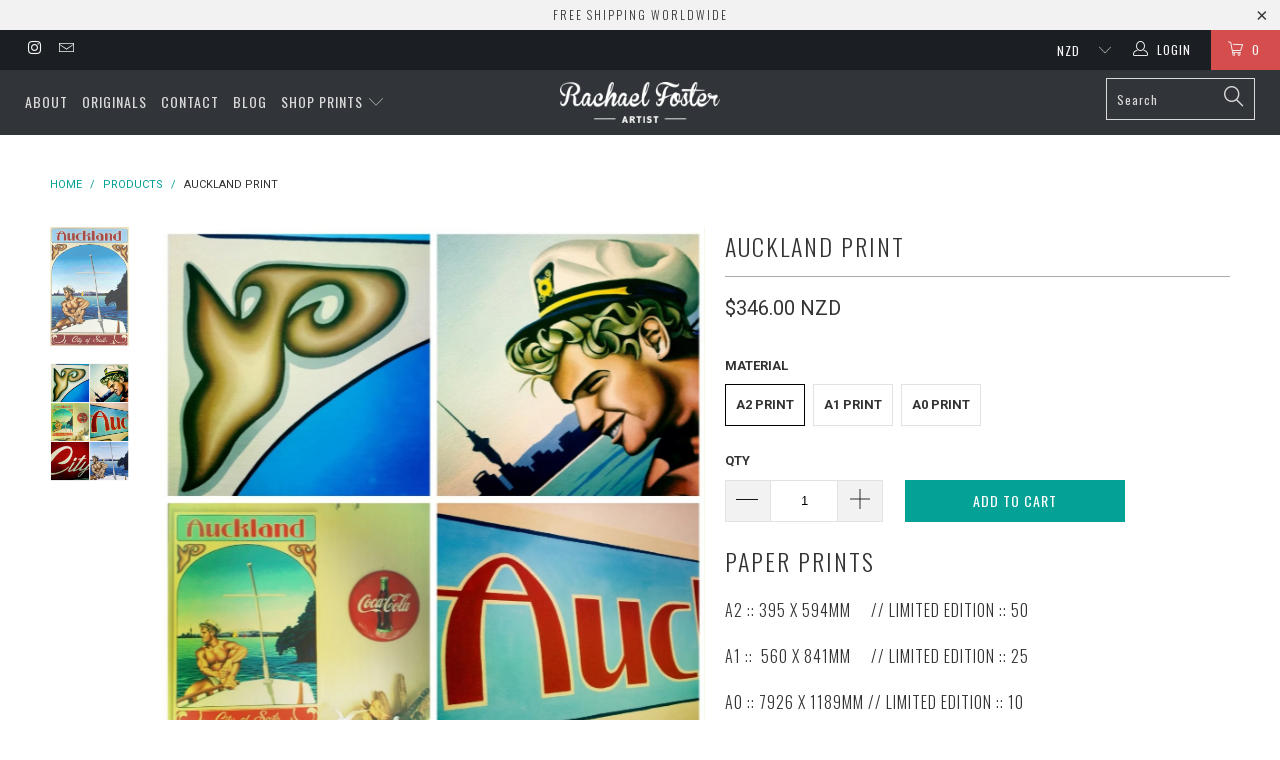

--- FILE ---
content_type: text/html; charset=utf-8
request_url: https://rachael-foster.com/products/auckland-city-of-sails-print
body_size: 28109
content:


 <!DOCTYPE html> <!--[if lt IE 7 ]> <html class="ie ie6" lang="en"> <![endif]--> <!--[if IE 7 ]> <html class="ie ie7" lang="en"> <![endif]--> <!--[if IE 8 ]> <html class="ie ie8" lang="en"> <![endif]--> <!--[if IE 9 ]> <html class="ie ie9" lang="en"> <![endif]--> <!--[if (gte IE 10)|!(IE)]> <!--> <html lang="en"> <!-- <![endif]--> <head> <meta charset="utf-8"> <meta http-equiv="cleartype" content="on"> <meta name="robots" content="index,follow"> <!-- Custom Fonts --> <link href="//fonts.googleapis.com/css?family=.|Oswald:light,normal,bold|Oswald:light,normal,bold|Oswald:light,normal,bold|Roboto:light,normal,bold|Roboto:light,normal,bold" rel="stylesheet" type="text/css" /> <!-- Stylesheets for Turbo 1.0.5 --> <link href="//rachael-foster.com/cdn/shop/t/4/assets/styles.scss.css?v=16084034724419981431662970613" rel="stylesheet" type="text/css" media="all" /> <title>New Zealand Travel Poster Art, Auckland signed, limited edition Print - Rachael Foster</title> <meta name="description" content="Shop limited edition, signed fine art prints on premium Hahnemühle cotton paper. Expertly curated and stunningly produced, high quality fine art reproductions. In these editions each print is the ultimate representation of the original work of art. Auckland is a vintage styled Travel Poster all about boats and er muscle." /> <meta name="author" content="Rachael Foster"> <meta property="og:url" content="https://rachael-foster.com/products/auckland-city-of-sails-print"> <meta property="og:site_name" content="Rachael Foster"> <meta property="og:type" content="product"> <meta property="og:title" content="Auckland Print"> <meta property="og:image" content="http://rachael-foster.com/cdn/shop/products/Rachael_City_of_Sails_auto_corrected_small_600x.jpg?v=1369391824"> <meta property="og:image:secure_url" content="https://rachael-foster.com/cdn/shop/products/Rachael_City_of_Sails_auto_corrected_small_600x.jpg?v=1369391824"> <meta property="og:image" content="http://rachael-foster.com/cdn/shop/products/FullSizeRender_600x.jpg?v=1424439146"> <meta property="og:image:secure_url" content="https://rachael-foster.com/cdn/shop/products/FullSizeRender_600x.jpg?v=1424439146"> <meta property="og:price:amount" content="150.00"> <meta property="og:price:currency" content="GBP"> <meta property="og:description" content="Shop limited edition, signed fine art prints on premium Hahnemühle cotton paper. Expertly curated and stunningly produced, high quality fine art reproductions. In these editions each print is the ultimate representation of the original work of art. Auckland is a vintage styled Travel Poster all about boats and er muscle."> <meta name="twitter:card" content="summary"> <meta name="twitter:title" content="Auckland Print"> <meta name="twitter:description" content="Shop limited edition, signed fine art prints on premium Hahnemühle cotton paper. Expertly curated and stunningly produced, high quality fine art reproductions. In these editions each print is the ultimate representation of the original work of art. Auckland is a vintage styled Travel Poster all about boats and er muscle."> <meta name="twitter:image" content="https://rachael-foster.com/cdn/shop/products/Rachael_City_of_Sails_auto_corrected_small_medium.jpg?v=1369391824"> <meta name="twitter:image:width" content="240"> <meta name="twitter:image:height" content="240"> <!-- Mobile Specific Metas --> <meta name="HandheldFriendly" content="True"> <meta name="MobileOptimized" content="320"> <meta name="viewport" content="width=device-width,initial-scale=1"> <meta name="theme-color" content="#ffffff"> <link rel="shortcut icon" type="image/x-icon" href="//rachael-foster.com/cdn/shop/t/4/assets/favicon.png?v=66830167659429377581623540994"> <link rel="canonical" href="https://rachael-foster.com/products/auckland-city-of-sails-print" /> <script>window.performance && window.performance.mark && window.performance.mark('shopify.content_for_header.start');</script> <meta id="shopify-digital-wallet" name="shopify-digital-wallet" content="/2067960/digital_wallets/dialog"> <meta name="shopify-checkout-api-token" content="51e66dfe193344db8329633056965d27"> <link rel="alternate" type="application/json+oembed" href="https://rachael-foster.com/products/auckland-city-of-sails-print.oembed"> <script async="async" src="/checkouts/internal/preloads.js?locale=en-GB"></script> <link rel="preconnect" href="https://shop.app" crossorigin="anonymous"> <script async="async" src="https://shop.app/checkouts/internal/preloads.js?locale=en-GB&shop_id=2067960" crossorigin="anonymous"></script> <script id="apple-pay-shop-capabilities" type="application/json">{"shopId":2067960,"countryCode":"NZ","currencyCode":"GBP","merchantCapabilities":["supports3DS"],"merchantId":"gid:\/\/shopify\/Shop\/2067960","merchantName":"Rachael Foster","requiredBillingContactFields":["postalAddress","email","phone"],"requiredShippingContactFields":["postalAddress","email","phone"],"shippingType":"shipping","supportedNetworks":["visa","masterCard"],"total":{"type":"pending","label":"Rachael Foster","amount":"1.00"},"shopifyPaymentsEnabled":true,"supportsSubscriptions":true}</script> <script id="shopify-features" type="application/json">{"accessToken":"51e66dfe193344db8329633056965d27","betas":["rich-media-storefront-analytics"],"domain":"rachael-foster.com","predictiveSearch":true,"shopId":2067960,"locale":"en"}</script> <script>var Shopify = Shopify || {};
Shopify.shop = "rachael-foster.myshopify.com";
Shopify.locale = "en";
Shopify.currency = {"active":"GBP","rate":"1.0"};
Shopify.country = "GB";
Shopify.theme = {"name":"turbo","id":163582408,"schema_name":null,"schema_version":null,"theme_store_id":null,"role":"main"};
Shopify.theme.handle = "null";
Shopify.theme.style = {"id":null,"handle":null};
Shopify.cdnHost = "rachael-foster.com/cdn";
Shopify.routes = Shopify.routes || {};
Shopify.routes.root = "/";</script> <script type="module">!function(o){(o.Shopify=o.Shopify||{}).modules=!0}(window);</script> <script>!function(o){function n(){var o=[];function n(){o.push(Array.prototype.slice.apply(arguments))}return n.q=o,n}var t=o.Shopify=o.Shopify||{};t.loadFeatures=n(),t.autoloadFeatures=n()}(window);</script> <script>
  window.ShopifyPay = window.ShopifyPay || {};
  window.ShopifyPay.apiHost = "shop.app\/pay";
  window.ShopifyPay.redirectState = null;</script> <script id="shop-js-analytics" type="application/json">{"pageType":"product"}</script> <script defer="defer" async type="module" src="//rachael-foster.com/cdn/shopifycloud/shop-js/modules/v2/client.init-shop-cart-sync_BT-GjEfc.en.esm.js"></script> <script defer="defer" async type="module" src="//rachael-foster.com/cdn/shopifycloud/shop-js/modules/v2/chunk.common_D58fp_Oc.esm.js"></script> <script defer="defer" async type="module" src="//rachael-foster.com/cdn/shopifycloud/shop-js/modules/v2/chunk.modal_xMitdFEc.esm.js"></script> <script type="module">
  await import("//rachael-foster.com/cdn/shopifycloud/shop-js/modules/v2/client.init-shop-cart-sync_BT-GjEfc.en.esm.js");
await import("//rachael-foster.com/cdn/shopifycloud/shop-js/modules/v2/chunk.common_D58fp_Oc.esm.js");
await import("//rachael-foster.com/cdn/shopifycloud/shop-js/modules/v2/chunk.modal_xMitdFEc.esm.js");

  window.Shopify.SignInWithShop?.initShopCartSync?.({"fedCMEnabled":true,"windoidEnabled":true});</script> <script>
  window.Shopify = window.Shopify || {};
  if (!window.Shopify.featureAssets) window.Shopify.featureAssets = {};
  window.Shopify.featureAssets['shop-js'] = {"shop-cart-sync":["modules/v2/client.shop-cart-sync_DZOKe7Ll.en.esm.js","modules/v2/chunk.common_D58fp_Oc.esm.js","modules/v2/chunk.modal_xMitdFEc.esm.js"],"init-fed-cm":["modules/v2/client.init-fed-cm_B6oLuCjv.en.esm.js","modules/v2/chunk.common_D58fp_Oc.esm.js","modules/v2/chunk.modal_xMitdFEc.esm.js"],"shop-cash-offers":["modules/v2/client.shop-cash-offers_D2sdYoxE.en.esm.js","modules/v2/chunk.common_D58fp_Oc.esm.js","modules/v2/chunk.modal_xMitdFEc.esm.js"],"shop-login-button":["modules/v2/client.shop-login-button_QeVjl5Y3.en.esm.js","modules/v2/chunk.common_D58fp_Oc.esm.js","modules/v2/chunk.modal_xMitdFEc.esm.js"],"pay-button":["modules/v2/client.pay-button_DXTOsIq6.en.esm.js","modules/v2/chunk.common_D58fp_Oc.esm.js","modules/v2/chunk.modal_xMitdFEc.esm.js"],"shop-button":["modules/v2/client.shop-button_DQZHx9pm.en.esm.js","modules/v2/chunk.common_D58fp_Oc.esm.js","modules/v2/chunk.modal_xMitdFEc.esm.js"],"avatar":["modules/v2/client.avatar_BTnouDA3.en.esm.js"],"init-windoid":["modules/v2/client.init-windoid_CR1B-cfM.en.esm.js","modules/v2/chunk.common_D58fp_Oc.esm.js","modules/v2/chunk.modal_xMitdFEc.esm.js"],"init-shop-for-new-customer-accounts":["modules/v2/client.init-shop-for-new-customer-accounts_C_vY_xzh.en.esm.js","modules/v2/client.shop-login-button_QeVjl5Y3.en.esm.js","modules/v2/chunk.common_D58fp_Oc.esm.js","modules/v2/chunk.modal_xMitdFEc.esm.js"],"init-shop-email-lookup-coordinator":["modules/v2/client.init-shop-email-lookup-coordinator_BI7n9ZSv.en.esm.js","modules/v2/chunk.common_D58fp_Oc.esm.js","modules/v2/chunk.modal_xMitdFEc.esm.js"],"init-shop-cart-sync":["modules/v2/client.init-shop-cart-sync_BT-GjEfc.en.esm.js","modules/v2/chunk.common_D58fp_Oc.esm.js","modules/v2/chunk.modal_xMitdFEc.esm.js"],"shop-toast-manager":["modules/v2/client.shop-toast-manager_DiYdP3xc.en.esm.js","modules/v2/chunk.common_D58fp_Oc.esm.js","modules/v2/chunk.modal_xMitdFEc.esm.js"],"init-customer-accounts":["modules/v2/client.init-customer-accounts_D9ZNqS-Q.en.esm.js","modules/v2/client.shop-login-button_QeVjl5Y3.en.esm.js","modules/v2/chunk.common_D58fp_Oc.esm.js","modules/v2/chunk.modal_xMitdFEc.esm.js"],"init-customer-accounts-sign-up":["modules/v2/client.init-customer-accounts-sign-up_iGw4briv.en.esm.js","modules/v2/client.shop-login-button_QeVjl5Y3.en.esm.js","modules/v2/chunk.common_D58fp_Oc.esm.js","modules/v2/chunk.modal_xMitdFEc.esm.js"],"shop-follow-button":["modules/v2/client.shop-follow-button_CqMgW2wH.en.esm.js","modules/v2/chunk.common_D58fp_Oc.esm.js","modules/v2/chunk.modal_xMitdFEc.esm.js"],"checkout-modal":["modules/v2/client.checkout-modal_xHeaAweL.en.esm.js","modules/v2/chunk.common_D58fp_Oc.esm.js","modules/v2/chunk.modal_xMitdFEc.esm.js"],"shop-login":["modules/v2/client.shop-login_D91U-Q7h.en.esm.js","modules/v2/chunk.common_D58fp_Oc.esm.js","modules/v2/chunk.modal_xMitdFEc.esm.js"],"lead-capture":["modules/v2/client.lead-capture_BJmE1dJe.en.esm.js","modules/v2/chunk.common_D58fp_Oc.esm.js","modules/v2/chunk.modal_xMitdFEc.esm.js"],"payment-terms":["modules/v2/client.payment-terms_Ci9AEqFq.en.esm.js","modules/v2/chunk.common_D58fp_Oc.esm.js","modules/v2/chunk.modal_xMitdFEc.esm.js"]};</script> <script>(function() {
  var isLoaded = false;
  function asyncLoad() {
    if (isLoaded) return;
    isLoaded = true;
    var urls = ["\/\/shopify.privy.com\/widget.js?shop=rachael-foster.myshopify.com","https:\/\/chimpstatic.com\/mcjs-connected\/js\/users\/2b8016a22c099efc85b0200ef\/055d25eca71013ac26567f793.js?shop=rachael-foster.myshopify.com"];
    for (var i = 0; i <urls.length; i++) {
      var s = document.createElement('script');
      s.type = 'text/javascript';
      s.async = true;
      s.src = urls[i];
      var x = document.getElementsByTagName('script')[0];
      x.parentNode.insertBefore(s, x);
    }
  };
  if(window.attachEvent) {
    window.attachEvent('onload', asyncLoad);
  } else {
    window.addEventListener('load', asyncLoad, false);
  }
})();</script> <script id="__st">var __st={"a":2067960,"offset":46800,"reqid":"8077368f-9c0c-499d-a9cc-08437c8bda97-1769048095","pageurl":"rachael-foster.com\/products\/auckland-city-of-sails-print","u":"5d61e408bb96","p":"product","rtyp":"product","rid":138689423};</script> <script>window.ShopifyPaypalV4VisibilityTracking = true;</script> <script id="captcha-bootstrap">!function(){'use strict';const t='contact',e='account',n='new_comment',o=[[t,t],['blogs',n],['comments',n],[t,'customer']],c=[[e,'customer_login'],[e,'guest_login'],[e,'recover_customer_password'],[e,'create_customer']],r=t=>t.map((([t,e])=>`form[action*='/${t}']:not([data-nocaptcha='true']) input[name='form_type'][value='${e}']`)).join(','),a=t=>()=>t?[...document.querySelectorAll(t)].map((t=>t.form)):[];function s(){const t=[...o],e=r(t);return a(e)}const i='password',u='form_key',d=['recaptcha-v3-token','g-recaptcha-response','h-captcha-response',i],f=()=>{try{return window.sessionStorage}catch{return}},m='__shopify_v',_=t=>t.elements[u];function p(t,e,n=!1){try{const o=window.sessionStorage,c=JSON.parse(o.getItem(e)),{data:r}=function(t){const{data:e,action:n}=t;return t[m]||n?{data:e,action:n}:{data:t,action:n}}(c);for(const[e,n]of Object.entries(r))t.elements[e]&&(t.elements[e].value=n);n&&o.removeItem(e)}catch(o){console.error('form repopulation failed',{error:o})}}const l='form_type',E='cptcha';function T(t){t.dataset[E]=!0}const w=window,h=w.document,L='Shopify',v='ce_forms',y='captcha';let A=!1;((t,e)=>{const n=(g='f06e6c50-85a8-45c8-87d0-21a2b65856fe',I='https://cdn.shopify.com/shopifycloud/storefront-forms-hcaptcha/ce_storefront_forms_captcha_hcaptcha.v1.5.2.iife.js',D={infoText:'Protected by hCaptcha',privacyText:'Privacy',termsText:'Terms'},(t,e,n)=>{const o=w[L][v],c=o.bindForm;if(c)return c(t,g,e,D).then(n);var r;o.q.push([[t,g,e,D],n]),r=I,A||(h.body.append(Object.assign(h.createElement('script'),{id:'captcha-provider',async:!0,src:r})),A=!0)});var g,I,D;w[L]=w[L]||{},w[L][v]=w[L][v]||{},w[L][v].q=[],w[L][y]=w[L][y]||{},w[L][y].protect=function(t,e){n(t,void 0,e),T(t)},Object.freeze(w[L][y]),function(t,e,n,w,h,L){const[v,y,A,g]=function(t,e,n){const i=e?o:[],u=t?c:[],d=[...i,...u],f=r(d),m=r(i),_=r(d.filter((([t,e])=>n.includes(e))));return[a(f),a(m),a(_),s()]}(w,h,L),I=t=>{const e=t.target;return e instanceof HTMLFormElement?e:e&&e.form},D=t=>v().includes(t);t.addEventListener('submit',(t=>{const e=I(t);if(!e)return;const n=D(e)&&!e.dataset.hcaptchaBound&&!e.dataset.recaptchaBound,o=_(e),c=g().includes(e)&&(!o||!o.value);(n||c)&&t.preventDefault(),c&&!n&&(function(t){try{if(!f())return;!function(t){const e=f();if(!e)return;const n=_(t);if(!n)return;const o=n.value;o&&e.removeItem(o)}(t);const e=Array.from(Array(32),(()=>Math.random().toString(36)[2])).join('');!function(t,e){_(t)||t.append(Object.assign(document.createElement('input'),{type:'hidden',name:u})),t.elements[u].value=e}(t,e),function(t,e){const n=f();if(!n)return;const o=[...t.querySelectorAll(`input[type='${i}']`)].map((({name:t})=>t)),c=[...d,...o],r={};for(const[a,s]of new FormData(t).entries())c.includes(a)||(r[a]=s);n.setItem(e,JSON.stringify({[m]:1,action:t.action,data:r}))}(t,e)}catch(e){console.error('failed to persist form',e)}}(e),e.submit())}));const S=(t,e)=>{t&&!t.dataset[E]&&(n(t,e.some((e=>e===t))),T(t))};for(const o of['focusin','change'])t.addEventListener(o,(t=>{const e=I(t);D(e)&&S(e,y())}));const B=e.get('form_key'),M=e.get(l),P=B&&M;t.addEventListener('DOMContentLoaded',(()=>{const t=y();if(P)for(const e of t)e.elements[l].value===M&&p(e,B);[...new Set([...A(),...v().filter((t=>'true'===t.dataset.shopifyCaptcha))])].forEach((e=>S(e,t)))}))}(h,new URLSearchParams(w.location.search),n,t,e,['guest_login'])})(!0,!0)}();</script> <script integrity="sha256-4kQ18oKyAcykRKYeNunJcIwy7WH5gtpwJnB7kiuLZ1E=" data-source-attribution="shopify.loadfeatures" defer="defer" src="//rachael-foster.com/cdn/shopifycloud/storefront/assets/storefront/load_feature-a0a9edcb.js" crossorigin="anonymous"></script> <script crossorigin="anonymous" defer="defer" src="//rachael-foster.com/cdn/shopifycloud/storefront/assets/shopify_pay/storefront-65b4c6d7.js?v=20250812"></script> <script data-source-attribution="shopify.dynamic_checkout.dynamic.init">var Shopify=Shopify||{};Shopify.PaymentButton=Shopify.PaymentButton||{isStorefrontPortableWallets:!0,init:function(){window.Shopify.PaymentButton.init=function(){};var t=document.createElement("script");t.src="https://rachael-foster.com/cdn/shopifycloud/portable-wallets/latest/portable-wallets.en.js",t.type="module",document.head.appendChild(t)}};</script> <script data-source-attribution="shopify.dynamic_checkout.buyer_consent">
  function portableWalletsHideBuyerConsent(e){var t=document.getElementById("shopify-buyer-consent"),n=document.getElementById("shopify-subscription-policy-button");t&&n&&(t.classList.add("hidden"),t.setAttribute("aria-hidden","true"),n.removeEventListener("click",e))}function portableWalletsShowBuyerConsent(e){var t=document.getElementById("shopify-buyer-consent"),n=document.getElementById("shopify-subscription-policy-button");t&&n&&(t.classList.remove("hidden"),t.removeAttribute("aria-hidden"),n.addEventListener("click",e))}window.Shopify?.PaymentButton&&(window.Shopify.PaymentButton.hideBuyerConsent=portableWalletsHideBuyerConsent,window.Shopify.PaymentButton.showBuyerConsent=portableWalletsShowBuyerConsent);</script> <script data-source-attribution="shopify.dynamic_checkout.cart.bootstrap">document.addEventListener("DOMContentLoaded",(function(){function t(){return document.querySelector("shopify-accelerated-checkout-cart, shopify-accelerated-checkout")}if(t())Shopify.PaymentButton.init();else{new MutationObserver((function(e,n){t()&&(Shopify.PaymentButton.init(),n.disconnect())})).observe(document.body,{childList:!0,subtree:!0})}}));</script> <link id="shopify-accelerated-checkout-styles" rel="stylesheet" media="screen" href="https://rachael-foster.com/cdn/shopifycloud/portable-wallets/latest/accelerated-checkout-backwards-compat.css" crossorigin="anonymous">
<style id="shopify-accelerated-checkout-cart">
        #shopify-buyer-consent {
  margin-top: 1em;
  display: inline-block;
  width: 100%;
}

#shopify-buyer-consent.hidden {
  display: none;
}

#shopify-subscription-policy-button {
  background: none;
  border: none;
  padding: 0;
  text-decoration: underline;
  font-size: inherit;
  cursor: pointer;
}

#shopify-subscription-policy-button::before {
  box-shadow: none;
}

      </style>

 <script>window.performance && window.performance.mark && window.performance.mark('shopify.content_for_header.end');</script> <script type='text/javascript'>
//new version
(function(global){
  global.tabarnapp_cm = {};
  global.tabarnapp_cm.cart = {"note":null,"attributes":{},"original_total_price":0,"total_price":0,"total_discount":0,"total_weight":0.0,"item_count":0,"items":[],"requires_shipping":false,"currency":"GBP","items_subtotal_price":0,"cart_level_discount_applications":[],"checkout_charge_amount":0};
  global.tabarnapp_cm.customer = {};
  
})(window);</script><link href="https://monorail-edge.shopifysvc.com" rel="dns-prefetch">
<script>(function(){if ("sendBeacon" in navigator && "performance" in window) {try {var session_token_from_headers = performance.getEntriesByType('navigation')[0].serverTiming.find(x => x.name == '_s').description;} catch {var session_token_from_headers = undefined;}var session_cookie_matches = document.cookie.match(/_shopify_s=([^;]*)/);var session_token_from_cookie = session_cookie_matches && session_cookie_matches.length === 2 ? session_cookie_matches[1] : "";var session_token = session_token_from_headers || session_token_from_cookie || "";function handle_abandonment_event(e) {var entries = performance.getEntries().filter(function(entry) {return /monorail-edge.shopifysvc.com/.test(entry.name);});if (!window.abandonment_tracked && entries.length === 0) {window.abandonment_tracked = true;var currentMs = Date.now();var navigation_start = performance.timing.navigationStart;var payload = {shop_id: 2067960,url: window.location.href,navigation_start,duration: currentMs - navigation_start,session_token,page_type: "product"};window.navigator.sendBeacon("https://monorail-edge.shopifysvc.com/v1/produce", JSON.stringify({schema_id: "online_store_buyer_site_abandonment/1.1",payload: payload,metadata: {event_created_at_ms: currentMs,event_sent_at_ms: currentMs}}));}}window.addEventListener('pagehide', handle_abandonment_event);}}());</script>
<script id="web-pixels-manager-setup">(function e(e,d,r,n,o){if(void 0===o&&(o={}),!Boolean(null===(a=null===(i=window.Shopify)||void 0===i?void 0:i.analytics)||void 0===a?void 0:a.replayQueue)){var i,a;window.Shopify=window.Shopify||{};var t=window.Shopify;t.analytics=t.analytics||{};var s=t.analytics;s.replayQueue=[],s.publish=function(e,d,r){return s.replayQueue.push([e,d,r]),!0};try{self.performance.mark("wpm:start")}catch(e){}var l=function(){var e={modern:/Edge?\/(1{2}[4-9]|1[2-9]\d|[2-9]\d{2}|\d{4,})\.\d+(\.\d+|)|Firefox\/(1{2}[4-9]|1[2-9]\d|[2-9]\d{2}|\d{4,})\.\d+(\.\d+|)|Chrom(ium|e)\/(9{2}|\d{3,})\.\d+(\.\d+|)|(Maci|X1{2}).+ Version\/(15\.\d+|(1[6-9]|[2-9]\d|\d{3,})\.\d+)([,.]\d+|)( \(\w+\)|)( Mobile\/\w+|) Safari\/|Chrome.+OPR\/(9{2}|\d{3,})\.\d+\.\d+|(CPU[ +]OS|iPhone[ +]OS|CPU[ +]iPhone|CPU IPhone OS|CPU iPad OS)[ +]+(15[._]\d+|(1[6-9]|[2-9]\d|\d{3,})[._]\d+)([._]\d+|)|Android:?[ /-](13[3-9]|1[4-9]\d|[2-9]\d{2}|\d{4,})(\.\d+|)(\.\d+|)|Android.+Firefox\/(13[5-9]|1[4-9]\d|[2-9]\d{2}|\d{4,})\.\d+(\.\d+|)|Android.+Chrom(ium|e)\/(13[3-9]|1[4-9]\d|[2-9]\d{2}|\d{4,})\.\d+(\.\d+|)|SamsungBrowser\/([2-9]\d|\d{3,})\.\d+/,legacy:/Edge?\/(1[6-9]|[2-9]\d|\d{3,})\.\d+(\.\d+|)|Firefox\/(5[4-9]|[6-9]\d|\d{3,})\.\d+(\.\d+|)|Chrom(ium|e)\/(5[1-9]|[6-9]\d|\d{3,})\.\d+(\.\d+|)([\d.]+$|.*Safari\/(?![\d.]+ Edge\/[\d.]+$))|(Maci|X1{2}).+ Version\/(10\.\d+|(1[1-9]|[2-9]\d|\d{3,})\.\d+)([,.]\d+|)( \(\w+\)|)( Mobile\/\w+|) Safari\/|Chrome.+OPR\/(3[89]|[4-9]\d|\d{3,})\.\d+\.\d+|(CPU[ +]OS|iPhone[ +]OS|CPU[ +]iPhone|CPU IPhone OS|CPU iPad OS)[ +]+(10[._]\d+|(1[1-9]|[2-9]\d|\d{3,})[._]\d+)([._]\d+|)|Android:?[ /-](13[3-9]|1[4-9]\d|[2-9]\d{2}|\d{4,})(\.\d+|)(\.\d+|)|Mobile Safari.+OPR\/([89]\d|\d{3,})\.\d+\.\d+|Android.+Firefox\/(13[5-9]|1[4-9]\d|[2-9]\d{2}|\d{4,})\.\d+(\.\d+|)|Android.+Chrom(ium|e)\/(13[3-9]|1[4-9]\d|[2-9]\d{2}|\d{4,})\.\d+(\.\d+|)|Android.+(UC? ?Browser|UCWEB|U3)[ /]?(15\.([5-9]|\d{2,})|(1[6-9]|[2-9]\d|\d{3,})\.\d+)\.\d+|SamsungBrowser\/(5\.\d+|([6-9]|\d{2,})\.\d+)|Android.+MQ{2}Browser\/(14(\.(9|\d{2,})|)|(1[5-9]|[2-9]\d|\d{3,})(\.\d+|))(\.\d+|)|K[Aa][Ii]OS\/(3\.\d+|([4-9]|\d{2,})\.\d+)(\.\d+|)/},d=e.modern,r=e.legacy,n=navigator.userAgent;return n.match(d)?"modern":n.match(r)?"legacy":"unknown"}(),u="modern"===l?"modern":"legacy",c=(null!=n?n:{modern:"",legacy:""})[u],f=function(e){return[e.baseUrl,"/wpm","/b",e.hashVersion,"modern"===e.buildTarget?"m":"l",".js"].join("")}({baseUrl:d,hashVersion:r,buildTarget:u}),m=function(e){var d=e.version,r=e.bundleTarget,n=e.surface,o=e.pageUrl,i=e.monorailEndpoint;return{emit:function(e){var a=e.status,t=e.errorMsg,s=(new Date).getTime(),l=JSON.stringify({metadata:{event_sent_at_ms:s},events:[{schema_id:"web_pixels_manager_load/3.1",payload:{version:d,bundle_target:r,page_url:o,status:a,surface:n,error_msg:t},metadata:{event_created_at_ms:s}}]});if(!i)return console&&console.warn&&console.warn("[Web Pixels Manager] No Monorail endpoint provided, skipping logging."),!1;try{return self.navigator.sendBeacon.bind(self.navigator)(i,l)}catch(e){}var u=new XMLHttpRequest;try{return u.open("POST",i,!0),u.setRequestHeader("Content-Type","text/plain"),u.send(l),!0}catch(e){return console&&console.warn&&console.warn("[Web Pixels Manager] Got an unhandled error while logging to Monorail."),!1}}}}({version:r,bundleTarget:l,surface:e.surface,pageUrl:self.location.href,monorailEndpoint:e.monorailEndpoint});try{o.browserTarget=l,function(e){var d=e.src,r=e.async,n=void 0===r||r,o=e.onload,i=e.onerror,a=e.sri,t=e.scriptDataAttributes,s=void 0===t?{}:t,l=document.createElement("script"),u=document.querySelector("head"),c=document.querySelector("body");if(l.async=n,l.src=d,a&&(l.integrity=a,l.crossOrigin="anonymous"),s)for(var f in s)if(Object.prototype.hasOwnProperty.call(s,f))try{l.dataset[f]=s[f]}catch(e){}if(o&&l.addEventListener("load",o),i&&l.addEventListener("error",i),u)u.appendChild(l);else{if(!c)throw new Error("Did not find a head or body element to append the script");c.appendChild(l)}}({src:f,async:!0,onload:function(){if(!function(){var e,d;return Boolean(null===(d=null===(e=window.Shopify)||void 0===e?void 0:e.analytics)||void 0===d?void 0:d.initialized)}()){var d=window.webPixelsManager.init(e)||void 0;if(d){var r=window.Shopify.analytics;r.replayQueue.forEach((function(e){var r=e[0],n=e[1],o=e[2];d.publishCustomEvent(r,n,o)})),r.replayQueue=[],r.publish=d.publishCustomEvent,r.visitor=d.visitor,r.initialized=!0}}},onerror:function(){return m.emit({status:"failed",errorMsg:"".concat(f," has failed to load")})},sri:function(e){var d=/^sha384-[A-Za-z0-9+/=]+$/;return"string"==typeof e&&d.test(e)}(c)?c:"",scriptDataAttributes:o}),m.emit({status:"loading"})}catch(e){m.emit({status:"failed",errorMsg:(null==e?void 0:e.message)||"Unknown error"})}}})({shopId: 2067960,storefrontBaseUrl: "https://rachael-foster.com",extensionsBaseUrl: "https://extensions.shopifycdn.com/cdn/shopifycloud/web-pixels-manager",monorailEndpoint: "https://monorail-edge.shopifysvc.com/unstable/produce_batch",surface: "storefront-renderer",enabledBetaFlags: ["2dca8a86"],webPixelsConfigList: [{"id":"102596769","eventPayloadVersion":"v1","runtimeContext":"LAX","scriptVersion":"1","type":"CUSTOM","privacyPurposes":["ANALYTICS"],"name":"Google Analytics tag (migrated)"},{"id":"shopify-app-pixel","configuration":"{}","eventPayloadVersion":"v1","runtimeContext":"STRICT","scriptVersion":"0450","apiClientId":"shopify-pixel","type":"APP","privacyPurposes":["ANALYTICS","MARKETING"]},{"id":"shopify-custom-pixel","eventPayloadVersion":"v1","runtimeContext":"LAX","scriptVersion":"0450","apiClientId":"shopify-pixel","type":"CUSTOM","privacyPurposes":["ANALYTICS","MARKETING"]}],isMerchantRequest: false,initData: {"shop":{"name":"Rachael Foster","paymentSettings":{"currencyCode":"GBP"},"myshopifyDomain":"rachael-foster.myshopify.com","countryCode":"NZ","storefrontUrl":"https:\/\/rachael-foster.com"},"customer":null,"cart":null,"checkout":null,"productVariants":[{"price":{"amount":150.0,"currencyCode":"GBP"},"product":{"title":"Auckland Print","vendor":"Rachael Foster","id":"138689423","untranslatedTitle":"Auckland Print","url":"\/products\/auckland-city-of-sails-print","type":"Printed Artwork"},"id":"316540863","image":{"src":"\/\/rachael-foster.com\/cdn\/shop\/products\/Rachael_City_of_Sails_auto_corrected_small.jpg?v=1369391824"},"sku":"","title":"A2 Print","untranslatedTitle":"A2 Print"},{"price":{"amount":250.0,"currencyCode":"GBP"},"product":{"title":"Auckland Print","vendor":"Rachael Foster","id":"138689423","untranslatedTitle":"Auckland Print","url":"\/products\/auckland-city-of-sails-print","type":"Printed Artwork"},"id":"316540987","image":{"src":"\/\/rachael-foster.com\/cdn\/shop\/products\/Rachael_City_of_Sails_auto_corrected_small.jpg?v=1369391824"},"sku":"","title":"A1 Print","untranslatedTitle":"A1 Print"},{"price":{"amount":550.0,"currencyCode":"GBP"},"product":{"title":"Auckland Print","vendor":"Rachael Foster","id":"138689423","untranslatedTitle":"Auckland Print","url":"\/products\/auckland-city-of-sails-print","type":"Printed Artwork"},"id":"352992615","image":{"src":"\/\/rachael-foster.com\/cdn\/shop\/products\/Rachael_City_of_Sails_auto_corrected_small.jpg?v=1369391824"},"sku":"","title":"A0 Print","untranslatedTitle":"A0 Print"}],"purchasingCompany":null},},"https://rachael-foster.com/cdn","fcfee988w5aeb613cpc8e4bc33m6693e112",{"modern":"","legacy":""},{"shopId":"2067960","storefrontBaseUrl":"https:\/\/rachael-foster.com","extensionBaseUrl":"https:\/\/extensions.shopifycdn.com\/cdn\/shopifycloud\/web-pixels-manager","surface":"storefront-renderer","enabledBetaFlags":"[\"2dca8a86\"]","isMerchantRequest":"false","hashVersion":"fcfee988w5aeb613cpc8e4bc33m6693e112","publish":"custom","events":"[[\"page_viewed\",{}],[\"product_viewed\",{\"productVariant\":{\"price\":{\"amount\":150.0,\"currencyCode\":\"GBP\"},\"product\":{\"title\":\"Auckland Print\",\"vendor\":\"Rachael Foster\",\"id\":\"138689423\",\"untranslatedTitle\":\"Auckland Print\",\"url\":\"\/products\/auckland-city-of-sails-print\",\"type\":\"Printed Artwork\"},\"id\":\"316540863\",\"image\":{\"src\":\"\/\/rachael-foster.com\/cdn\/shop\/products\/Rachael_City_of_Sails_auto_corrected_small.jpg?v=1369391824\"},\"sku\":\"\",\"title\":\"A2 Print\",\"untranslatedTitle\":\"A2 Print\"}}]]"});</script><script>
  window.ShopifyAnalytics = window.ShopifyAnalytics || {};
  window.ShopifyAnalytics.meta = window.ShopifyAnalytics.meta || {};
  window.ShopifyAnalytics.meta.currency = 'GBP';
  var meta = {"product":{"id":138689423,"gid":"gid:\/\/shopify\/Product\/138689423","vendor":"Rachael Foster","type":"Printed Artwork","handle":"auckland-city-of-sails-print","variants":[{"id":316540863,"price":15000,"name":"Auckland Print - A2 Print","public_title":"A2 Print","sku":""},{"id":316540987,"price":25000,"name":"Auckland Print - A1 Print","public_title":"A1 Print","sku":""},{"id":352992615,"price":55000,"name":"Auckland Print - A0 Print","public_title":"A0 Print","sku":""}],"remote":false},"page":{"pageType":"product","resourceType":"product","resourceId":138689423,"requestId":"8077368f-9c0c-499d-a9cc-08437c8bda97-1769048095"}};
  for (var attr in meta) {
    window.ShopifyAnalytics.meta[attr] = meta[attr];
  }
</script>
<script class="analytics">
  (function () {
    var customDocumentWrite = function(content) {
      var jquery = null;

      if (window.jQuery) {
        jquery = window.jQuery;
      } else if (window.Checkout && window.Checkout.$) {
        jquery = window.Checkout.$;
      }

      if (jquery) {
        jquery('body').append(content);
      }
    };

    var hasLoggedConversion = function(token) {
      if (token) {
        return document.cookie.indexOf('loggedConversion=' + token) !== -1;
      }
      return false;
    }

    var setCookieIfConversion = function(token) {
      if (token) {
        var twoMonthsFromNow = new Date(Date.now());
        twoMonthsFromNow.setMonth(twoMonthsFromNow.getMonth() + 2);

        document.cookie = 'loggedConversion=' + token + '; expires=' + twoMonthsFromNow;
      }
    }

    var trekkie = window.ShopifyAnalytics.lib = window.trekkie = window.trekkie || [];
    if (trekkie.integrations) {
      return;
    }
    trekkie.methods = [
      'identify',
      'page',
      'ready',
      'track',
      'trackForm',
      'trackLink'
    ];
    trekkie.factory = function(method) {
      return function() {
        var args = Array.prototype.slice.call(arguments);
        args.unshift(method);
        trekkie.push(args);
        return trekkie;
      };
    };
    for (var i = 0; i < trekkie.methods.length; i++) {
      var key = trekkie.methods[i];
      trekkie[key] = trekkie.factory(key);
    }
    trekkie.load = function(config) {
      trekkie.config = config || {};
      trekkie.config.initialDocumentCookie = document.cookie;
      var first = document.getElementsByTagName('script')[0];
      var script = document.createElement('script');
      script.type = 'text/javascript';
      script.onerror = function(e) {
        var scriptFallback = document.createElement('script');
        scriptFallback.type = 'text/javascript';
        scriptFallback.onerror = function(error) {
                var Monorail = {
      produce: function produce(monorailDomain, schemaId, payload) {
        var currentMs = new Date().getTime();
        var event = {
          schema_id: schemaId,
          payload: payload,
          metadata: {
            event_created_at_ms: currentMs,
            event_sent_at_ms: currentMs
          }
        };
        return Monorail.sendRequest("https://" + monorailDomain + "/v1/produce", JSON.stringify(event));
      },
      sendRequest: function sendRequest(endpointUrl, payload) {
        // Try the sendBeacon API
        if (window && window.navigator && typeof window.navigator.sendBeacon === 'function' && typeof window.Blob === 'function' && !Monorail.isIos12()) {
          var blobData = new window.Blob([payload], {
            type: 'text/plain'
          });

          if (window.navigator.sendBeacon(endpointUrl, blobData)) {
            return true;
          } // sendBeacon was not successful

        } // XHR beacon

        var xhr = new XMLHttpRequest();

        try {
          xhr.open('POST', endpointUrl);
          xhr.setRequestHeader('Content-Type', 'text/plain');
          xhr.send(payload);
        } catch (e) {
          console.log(e);
        }

        return false;
      },
      isIos12: function isIos12() {
        return window.navigator.userAgent.lastIndexOf('iPhone; CPU iPhone OS 12_') !== -1 || window.navigator.userAgent.lastIndexOf('iPad; CPU OS 12_') !== -1;
      }
    };
    Monorail.produce('monorail-edge.shopifysvc.com',
      'trekkie_storefront_load_errors/1.1',
      {shop_id: 2067960,
      theme_id: 163582408,
      app_name: "storefront",
      context_url: window.location.href,
      source_url: "//rachael-foster.com/cdn/s/trekkie.storefront.cd680fe47e6c39ca5d5df5f0a32d569bc48c0f27.min.js"});

        };
        scriptFallback.async = true;
        scriptFallback.src = '//rachael-foster.com/cdn/s/trekkie.storefront.cd680fe47e6c39ca5d5df5f0a32d569bc48c0f27.min.js';
        first.parentNode.insertBefore(scriptFallback, first);
      };
      script.async = true;
      script.src = '//rachael-foster.com/cdn/s/trekkie.storefront.cd680fe47e6c39ca5d5df5f0a32d569bc48c0f27.min.js';
      first.parentNode.insertBefore(script, first);
    };
    trekkie.load(
      {"Trekkie":{"appName":"storefront","development":false,"defaultAttributes":{"shopId":2067960,"isMerchantRequest":null,"themeId":163582408,"themeCityHash":"14150967203842205459","contentLanguage":"en","currency":"GBP","eventMetadataId":"3d3d03fe-23a0-45e3-9151-d396f5d3de5a"},"isServerSideCookieWritingEnabled":true,"monorailRegion":"shop_domain","enabledBetaFlags":["65f19447"]},"Session Attribution":{},"S2S":{"facebookCapiEnabled":false,"source":"trekkie-storefront-renderer","apiClientId":580111}}
    );

    var loaded = false;
    trekkie.ready(function() {
      if (loaded) return;
      loaded = true;

      window.ShopifyAnalytics.lib = window.trekkie;

      var originalDocumentWrite = document.write;
      document.write = customDocumentWrite;
      try { window.ShopifyAnalytics.merchantGoogleAnalytics.call(this); } catch(error) {};
      document.write = originalDocumentWrite;

      window.ShopifyAnalytics.lib.page(null,{"pageType":"product","resourceType":"product","resourceId":138689423,"requestId":"8077368f-9c0c-499d-a9cc-08437c8bda97-1769048095","shopifyEmitted":true});

      var match = window.location.pathname.match(/checkouts\/(.+)\/(thank_you|post_purchase)/)
      var token = match? match[1]: undefined;
      if (!hasLoggedConversion(token)) {
        setCookieIfConversion(token);
        window.ShopifyAnalytics.lib.track("Viewed Product",{"currency":"GBP","variantId":316540863,"productId":138689423,"productGid":"gid:\/\/shopify\/Product\/138689423","name":"Auckland Print - A2 Print","price":"150.00","sku":"","brand":"Rachael Foster","variant":"A2 Print","category":"Printed Artwork","nonInteraction":true,"remote":false},undefined,undefined,{"shopifyEmitted":true});
      window.ShopifyAnalytics.lib.track("monorail:\/\/trekkie_storefront_viewed_product\/1.1",{"currency":"GBP","variantId":316540863,"productId":138689423,"productGid":"gid:\/\/shopify\/Product\/138689423","name":"Auckland Print - A2 Print","price":"150.00","sku":"","brand":"Rachael Foster","variant":"A2 Print","category":"Printed Artwork","nonInteraction":true,"remote":false,"referer":"https:\/\/rachael-foster.com\/products\/auckland-city-of-sails-print"});
      }
    });


        var eventsListenerScript = document.createElement('script');
        eventsListenerScript.async = true;
        eventsListenerScript.src = "//rachael-foster.com/cdn/shopifycloud/storefront/assets/shop_events_listener-3da45d37.js";
        document.getElementsByTagName('head')[0].appendChild(eventsListenerScript);

})();</script>
  <script>
  if (!window.ga || (window.ga && typeof window.ga !== 'function')) {
    window.ga = function ga() {
      (window.ga.q = window.ga.q || []).push(arguments);
      if (window.Shopify && window.Shopify.analytics && typeof window.Shopify.analytics.publish === 'function') {
        window.Shopify.analytics.publish("ga_stub_called", {}, {sendTo: "google_osp_migration"});
      }
      console.error("Shopify's Google Analytics stub called with:", Array.from(arguments), "\nSee https://help.shopify.com/manual/promoting-marketing/pixels/pixel-migration#google for more information.");
    };
    if (window.Shopify && window.Shopify.analytics && typeof window.Shopify.analytics.publish === 'function') {
      window.Shopify.analytics.publish("ga_stub_initialized", {}, {sendTo: "google_osp_migration"});
    }
  }
</script>
<script
  defer
  src="https://rachael-foster.com/cdn/shopifycloud/perf-kit/shopify-perf-kit-3.0.4.min.js"
  data-application="storefront-renderer"
  data-shop-id="2067960"
  data-render-region="gcp-us-central1"
  data-page-type="product"
  data-theme-instance-id="163582408"
  data-theme-name=""
  data-theme-version=""
  data-monorail-region="shop_domain"
  data-resource-timing-sampling-rate="10"
  data-shs="true"
  data-shs-beacon="true"
  data-shs-export-with-fetch="true"
  data-shs-logs-sample-rate="1"
  data-shs-beacon-endpoint="https://rachael-foster.com/api/collect"
></script>
</head> <body class="product"> <div id="header"> <div class="promo_banner">
          FREE SHIPPING WORLDWIDE <div class="promo_banner-close"></div></div> <div class="top_bar clearfix"> <a href="#menu" class="mobile_nav dropdown_link" data-dropdown-rel="menu"> <div> <span></span> <span></span> <span></span> <span></span></div> <span class="menu_title">Menu</span></a> <a href="https://rachael-foster.com" title="Rachael Foster" class="mobile_logo logo"> <img src="//rachael-foster.com/cdn/shop/t/4/assets/logo_mobile.png?v=30121006116059890951476967207" alt="Rachael Foster" /></a> <a href="/search" class="icon-search dropdown_link" title="Search" data-dropdown-rel="search"></a> <div class="cart_container"> <a href="/cart" class="icon-cart mini_cart dropdown_link" title="Cart" data-no-instant> <span class="cart_count">0</span></a></div></div> <div class="dropdown_container center" data-dropdown="search"> <div class="dropdown"> <form action="/search" class="header_search_form"> <input type="hidden" name="type" value="product" /> <span class="icon-search search-submit"></span> <input type="text" name="q" placeholder="Search" autocapitalize="off" autocomplete="off" autocorrect="off" class="search-terms" /></form></div></div> <div class="dropdown_container" data-dropdown="menu"> <div class="dropdown"> <ul class="menu" id="mobile_menu"> <li> <a href="/pages/about">About</a></li> <li> <a href="/collections/originals">Originals</a></li> <li> <a href="/pages/contact">Contact</a></li> <li> <a href="https://www.instagram.com/rachael.foster/">Blog</a></li> <li class="sublink"> <a data-no-instant href="/collections/shop-prints">Shop Prints <span class="right icon-down-arrow"></span></a> <ul> <li> <a href="/collections/landscapes">Landcapes</a></li> <li> <a href="/collections/pin-ups">PinUps</a></li> <li> <a href="/collections/travel-posters">Travel Posters</a></li></ul></li> <li data-no-instant> <a href="/account/login" id="customer_login_link">Login</a></li> <li class="currencies"> <select id="currencies" class="currencies" name="currencies" data-default-shop-currency="GBP"> <option value="GBP" selected="selected">GBP</option> <option value="USD">USD</option> <option value="NZD">NZD</option> <option value="CAD">CAD</option> <option value="AUD">AUD</option> <option value="EUR">EUR</option> <option value="JPY">JPY</option></select></li></ul></div></div></div> <div class=""> <div class="header "> <div class="promo_banner">
            FREE SHIPPING WORLDWIDE <div class="promo_banner-close"></div></div> <div class="top_bar clearfix"> <ul class="social_icons"> <li> <a href="https://www.instagram.com/rachael.foster/" title="Rachael Foster on Instagram" rel="me" target="_blank" class="icon-instagram"></a></li> <li> <a href="mailto:contact@rachael-foster.com" title="Email Rachael Foster" target="_blank" class="icon-mail"></a></li></ul> <ul class="menu left"></ul> <div class="cart_container"> <a href="/cart" class="icon-cart mini_cart dropdown_link" data-no-instant> <span class="cart_count">0</span></a> <div class="cart_content animated fadeIn"> <div class="js-empty-cart__message "> <p class="empty_cart">Your Cart is Empty</p></div> <form action="/checkout" method="post" data-money-format=" <span class=money>&pound;{{amount}}</span>" data-shop-currency="GBP" data-shop-name="Rachael Foster" class="js-cart_content__form hidden"> <a class="cart_content__continue-shopping secondary_button">
                  Continue Shopping</a> <ul class="cart_items js-cart_items clearfix"></ul> <hr /> <ul> <li class="cart_subtotal js-cart_subtotal"> <span class="right"> <span class=money>&pound;0.00</span></span> <span>Subtotal</span></li> <li> <input type="submit" class="action_button" value="Checkout" /></li></ul></form></div></div> <ul class="menu right"> <li class="currencies"> <select id="currencies" class="currencies" name="currencies" data-default-shop-currency="GBP"> <option value="GBP" selected="selected">GBP</option> <option value="USD">USD</option> <option value="NZD">NZD</option> <option value="CAD">CAD</option> <option value="AUD">AUD</option> <option value="EUR">EUR</option> <option value="JPY">JPY</option></select></li> <li> <a href="/account" class="icon-user" title="My Account "> <span>Login</span></a></li></ul></div> <div class="main_nav_wrapper"> <div class="main_nav clearfix"> <div class="nav"> <ul class="menu align_left"> <li> <a href="/pages/about" class=" top_link" data-dropdown-rel="about">About</a></li> <li> <a href="/collections/originals" class=" top_link" data-dropdown-rel="originals">Originals</a></li> <li> <a href="/pages/contact" class=" top_link" data-dropdown-rel="contact">Contact</a></li> <li> <a href="https://www.instagram.com/rachael.foster/" class=" top_link" data-dropdown-rel="blog">Blog</a></li> <li> <a href="/collections/shop-prints" class=" dropdown_link" data-dropdown-rel="shop-prints">Shop Prints <span class="icon-down-arrow"></span></a></li></ul></div> <div class="logo center"> <a href="https://rachael-foster.com" title="Rachael Foster"> <img src="//rachael-foster.com/cdn/shop/t/4/assets/logo_home.png?v=122894697734730450621480007620" class="secondary_logo" alt="Rachael Foster" /> <img src="//rachael-foster.com/cdn/shop/t/4/assets/logo.png?v=19720303790052311461480198671" class="primary_logo" alt="Rachael Foster" /></a></div> <div class="nav"> <ul class="menu align_right"> <li class="search_container"> <form action="/search" class="search_form"> <input type="hidden" name="type" value="product" /> <span class="icon-search search-submit"></span> <input type="text" name="q" placeholder="Search" value="" autocapitalize="off" autocomplete="off" autocorrect="off" /></form></li> <li class="search_link"> <a href="/search" class="icon-search dropdown_link" title="Search" data-dropdown-rel="search"></a></li></ul></div> <div class="dropdown_container center" data-dropdown="search"> <div class="dropdown"> <form action="/search" class="header_search_form"> <input type="hidden" name="type" value="product" /> <span class="icon-search search-submit"></span> <input type="text" name="q" placeholder="Search" autocapitalize="off" autocomplete="off" autocorrect="off" class="search-terms" /></form></div></div> <div class="dropdown_container" data-dropdown="shop-prints"> <div class="dropdown menu"> <div class="dropdown_content dropdown_narrow"> <div class="dropdown_column"> <ul class="dropdown_item"> <li> <a href="/collections/landscapes">Landcapes</a></li></ul></div> <div class="dropdown_column"> <ul class="dropdown_item"> <li> <a href="/collections/pin-ups">PinUps</a></li></ul></div> <div class="dropdown_column"> <ul class="dropdown_item"> <li> <a href="/collections/travel-posters">Travel Posters</a></li></ul></div></div></div></div></div></div></div></div> <div class="container main content"> <div class="sixteen columns"> <div class="clearfix breadcrumb-collection"> <div class="nav_arrows breadcrumb_text"></div> <div class="breadcrumb_text" itemscope itemtype="http://schema.org/BreadcrumbList"> <span itemprop="itemListElement" itemscope itemtype="http://schema.org/ListItem"> <a href="https://rachael-foster.com" title="Rachael Foster" itemprop="item" class="breadcrumb_link"> <span itemprop="name">Home</span></a></span> <span class="breadcrumb-divider">/</span> <span itemprop="itemListElement" itemscope itemtype="http://schema.org/ListItem"> <a href="/collections/all" title="Products" class="breadcrumb_link"> <span>Products</span></a></span> <span class="breadcrumb-divider">/</span>
        Auckland Print</div></div></div> <div class="sixteen columns"> <div class="product-138689423"> <div class="section product_section clearfix js-product_section " itemscope itemtype="http://schema.org/Product"> <div class="nine columns alpha"> <div class="gallery-wrap js-product-page-gallery clearfix
             show-gallery-arrows 
             left-thumbnails 
            "> <div class="product_gallery product-138689423-gallery
               product_slider 
               multi-image 
              
              "> <div class="gallery-cell" data-thumb="//rachael-foster.com/cdn/shop/products/Rachael_City_of_Sails_auto_corrected_small_1200x.jpg?v=1369391824" data-title="Auckland Print"> <a href="//rachael-foster.com/cdn/shop/products/Rachael_City_of_Sails_auto_corrected_small_600x.jpg?v=1369391824" class="lightbox" rel="gallery" data-fancybox-group="gallery"> <img  src="//rachael-foster.com/cdn/shop/products/Rachael_City_of_Sails_auto_corrected_small_100x.jpg?v=1369391824"
                    alt="Auckland Print"
                    class=" lazyload js-image-loaded blur-up"
                    data-index="0"
                    data-image-id="270220331"
                    data-sizes="auto"
                    data-src="//rachael-foster.com/cdn/shop/products/Rachael_City_of_Sails_auto_corrected_small_1200x.jpg?v=1369391824"
                    data-srcset=" //rachael-foster.com/cdn/shop/products/Rachael_City_of_Sails_auto_corrected_small_300x.jpg?v=1369391824 300w,
                                  //rachael-foster.com/cdn/shop/products/Rachael_City_of_Sails_auto_corrected_small_600x.jpg?v=1369391824 600w,
                                  //rachael-foster.com/cdn/shop/products/Rachael_City_of_Sails_auto_corrected_small_1200x.jpg?v=1369391824 1200w"
                     /></a></div> <div class="gallery-cell" data-thumb="//rachael-foster.com/cdn/shop/products/FullSizeRender_1200x.jpg?v=1424439146" data-title="Auckland Print"> <a href="//rachael-foster.com/cdn/shop/products/FullSizeRender_600x.jpg?v=1424439146" class="lightbox" rel="gallery" data-fancybox-group="gallery"> <img  src="//rachael-foster.com/cdn/shop/products/FullSizeRender_100x.jpg?v=1424439146"
                    alt="Auckland Print"
                    class=" lazyload js-image-loaded blur-up"
                    data-index="1"
                    data-image-id="1215625204"
                    data-sizes="auto"
                    data-src="//rachael-foster.com/cdn/shop/products/FullSizeRender_1200x.jpg?v=1424439146"
                    data-srcset=" //rachael-foster.com/cdn/shop/products/FullSizeRender_300x.jpg?v=1424439146 300w,
                                  //rachael-foster.com/cdn/shop/products/FullSizeRender_600x.jpg?v=1424439146 600w,
                                  //rachael-foster.com/cdn/shop/products/FullSizeRender_1200x.jpg?v=1424439146 1200w"
                     /></a></div></div> <div class="product_gallery_nav product-138689423-gallery-nav product_slider"> <div class="gallery-cell" data-title="Auckland Print"> <img  src="//rachael-foster.com/cdn/shop/products/Rachael_City_of_Sails_auto_corrected_small_600x.jpg?v=1369391824"
                      data-src-retina="//rachael-foster.com/cdn/shop/products/Rachael_City_of_Sails_auto_corrected_small_1200x.jpg?v=1369391824"
                      alt="Auckland Print"
                      data-index="0"
                      data-image-id="270220331"
                      data-featured-image="270220331"
                      /></div> <div class="gallery-cell" data-title="Auckland Print"> <img  src="//rachael-foster.com/cdn/shop/products/FullSizeRender_600x.jpg?v=1424439146"
                      data-src-retina="//rachael-foster.com/cdn/shop/products/FullSizeRender_1200x.jpg?v=1424439146"
                      alt="Auckland Print"
                      data-index="1"
                      data-image-id="1215625204"
                      data-featured-image="270220331"
                      /></div></div></div></div> <div class="seven columns omega"> <h1 class="product_name" itemprop="name">Auckland Print</h1> <div class="feature_divider"></div> <p class="modal_price" itemprop="offers" itemscope itemtype="http://schema.org/Offer"> <meta itemprop="priceCurrency" content="GBP" /> <meta itemprop="seller" content="Rachael Foster" /> <link itemprop="availability" href="http://schema.org/InStock"> <meta itemprop="itemCondition" content="New" /> <span class="sold_out"></span> <span itemprop="price" content="150.00" class=""> <span class="current_price "> <span class=money>&pound;150.00</span></span></span> <span class="was_price"></span></p> <div class="notify_form notify-form-138689423" id="notify-form-138689423" style="display:none"> <p class="message"></p> <form method="post" action="/contact#contact_form" id="contact_form" accept-charset="UTF-8" class="contact-form"> <input type="hidden" name="form_type" value="contact" /> <input type="hidden" name="utf8" value="✓" /> <p> <label for="contact[email]">Notify me when this product is available:</label> <input required type="email" class="notify_email" name="contact[email]" id="contact[email]" placeholder="Enter your email address..." value="" /> <input type="hidden" name="contact[body]" class="notify_form_message" data-body="Please notify me when Auckland Print becomes available - https://rachael-foster.com/products/auckland-city-of-sails-print" value="Please notify me when Auckland Print becomes available - https://rachael-foster.com/products/auckland-city-of-sails-print" /> <input class="action_button" type="submit" value="Send" style="margin-bottom:0px" /></p></form></div> <form action="/cart/add" method="post" class="clearfix product_form product_form_options" data-money-format=" <span class=money>&pound;{{amount}}</span>" data-shop-currency="GBP" data-select-id="product-select-138689423product" data-enable-state="true" data-product="{&quot;id&quot;:138689423,&quot;title&quot;:&quot;Auckland Print&quot;,&quot;handle&quot;:&quot;auckland-city-of-sails-print&quot;,&quot;description&quot;:&quot;\u003ch1\u003ePAPER PRINTS\u003c\/h1\u003e\n\u003ch6\u003e\u003cspan\u003eA2 :: 395 x 594mm     \/\/ Limited Edition :: 50\u003c\/span\u003e\u003c\/h6\u003e\n\u003ch6\u003e\u003cspan\u003eA1 ::  560 x 841mm     \/\/ Limited Edition :: 25\u003c\/span\u003e\u003c\/h6\u003e\n\u003ch6\u003eA0 :: 7926 x 1189mm \/\/ Limited Edition :: 10\u003c\/h6\u003e\n\u003cp\u003e\u003cmeta charset=\&quot;UTF-8\&quot;\u003e\u003cspan\u003eI’d always been drawn to old fashioned launch’s in a mortified sort of way, that it looked like someone had taken a james bond boat of the 70s and crossed it with a passenger ferry. As it turns out, my grandfather used to build the first launches in Auckland. So it was settled then, a retro launch it was. The decorative mast isn’t a symbol of religion, but could be perceived as the results of European colonization, the subsequent efforts of missionaries converting everyone to Christianity. the Muri Paraoa (Whale Tail) within the boarder is a significant symbol - a good luck charm providing safe passage over water.\u003c\/span\u003e\u003c\/p\u003e\n\u003cp\u003eIt’s not only women that are blatantly heralded for their physical form, after all. Throughout history famous and anonymous men, the type you might check out on cover of ‘Strength’ magazine — from Jack Lalanne of the 1940s to Arnold Schwarzenegger of the 70s - have been popularly depicted with oiled-up muscles, brawn-strutting pin-up poses in some miscellaneous activity that involves flexing and stretching. It’s cheesy. It’s shameless and I say, behold this vintage eye candy if you so fancy.\u003cbr\u003e\u003c\/p\u003e\n\u003cdiv\u003e\u003c\/div\u003e\n\u003ch1\u003e\u003cspan\u003e\u003cstrong\u003e\u003c\/strong\u003e\u003c\/span\u003e\u003c\/h1\u003e\n\u003ch1\u003e\u003cspan\u003e\u003c\/span\u003e\u003c\/h1\u003e&quot;,&quot;published_at&quot;:&quot;2013-08-30T02:14:00+12:00&quot;,&quot;created_at&quot;:&quot;2013-05-24T22:34:05+12:00&quot;,&quot;vendor&quot;:&quot;Rachael Foster&quot;,&quot;type&quot;:&quot;Printed Artwork&quot;,&quot;tags&quot;:[],&quot;price&quot;:15000,&quot;price_min&quot;:15000,&quot;price_max&quot;:55000,&quot;available&quot;:true,&quot;price_varies&quot;:true,&quot;compare_at_price&quot;:null,&quot;compare_at_price_min&quot;:0,&quot;compare_at_price_max&quot;:0,&quot;compare_at_price_varies&quot;:false,&quot;variants&quot;:[{&quot;id&quot;:316540863,&quot;title&quot;:&quot;A2 Print&quot;,&quot;option1&quot;:&quot;A2 Print&quot;,&quot;option2&quot;:null,&quot;option3&quot;:null,&quot;sku&quot;:&quot;&quot;,&quot;requires_shipping&quot;:true,&quot;taxable&quot;:false,&quot;featured_image&quot;:null,&quot;available&quot;:true,&quot;name&quot;:&quot;Auckland Print - A2 Print&quot;,&quot;public_title&quot;:&quot;A2 Print&quot;,&quot;options&quot;:[&quot;A2 Print&quot;],&quot;price&quot;:15000,&quot;weight&quot;:1300,&quot;compare_at_price&quot;:null,&quot;inventory_quantity&quot;:50,&quot;inventory_management&quot;:&quot;shopify&quot;,&quot;inventory_policy&quot;:&quot;deny&quot;,&quot;barcode&quot;:&quot;&quot;,&quot;requires_selling_plan&quot;:false,&quot;selling_plan_allocations&quot;:[]},{&quot;id&quot;:316540987,&quot;title&quot;:&quot;A1 Print&quot;,&quot;option1&quot;:&quot;A1 Print&quot;,&quot;option2&quot;:null,&quot;option3&quot;:null,&quot;sku&quot;:&quot;&quot;,&quot;requires_shipping&quot;:true,&quot;taxable&quot;:false,&quot;featured_image&quot;:null,&quot;available&quot;:true,&quot;name&quot;:&quot;Auckland Print - A1 Print&quot;,&quot;public_title&quot;:&quot;A1 Print&quot;,&quot;options&quot;:[&quot;A1 Print&quot;],&quot;price&quot;:25000,&quot;weight&quot;:2400,&quot;compare_at_price&quot;:null,&quot;inventory_quantity&quot;:25,&quot;inventory_management&quot;:&quot;shopify&quot;,&quot;inventory_policy&quot;:&quot;deny&quot;,&quot;barcode&quot;:&quot;&quot;,&quot;requires_selling_plan&quot;:false,&quot;selling_plan_allocations&quot;:[]},{&quot;id&quot;:352992615,&quot;title&quot;:&quot;A0 Print&quot;,&quot;option1&quot;:&quot;A0 Print&quot;,&quot;option2&quot;:null,&quot;option3&quot;:null,&quot;sku&quot;:&quot;&quot;,&quot;requires_shipping&quot;:true,&quot;taxable&quot;:false,&quot;featured_image&quot;:null,&quot;available&quot;:true,&quot;name&quot;:&quot;Auckland Print - A0 Print&quot;,&quot;public_title&quot;:&quot;A0 Print&quot;,&quot;options&quot;:[&quot;A0 Print&quot;],&quot;price&quot;:55000,&quot;weight&quot;:3100,&quot;compare_at_price&quot;:null,&quot;inventory_quantity&quot;:10,&quot;inventory_management&quot;:&quot;shopify&quot;,&quot;inventory_policy&quot;:&quot;deny&quot;,&quot;barcode&quot;:&quot;&quot;,&quot;requires_selling_plan&quot;:false,&quot;selling_plan_allocations&quot;:[]}],&quot;images&quot;:[&quot;\/\/rachael-foster.com\/cdn\/shop\/products\/Rachael_City_of_Sails_auto_corrected_small.jpg?v=1369391824&quot;,&quot;\/\/rachael-foster.com\/cdn\/shop\/products\/FullSizeRender.jpg?v=1424439146&quot;],&quot;featured_image&quot;:&quot;\/\/rachael-foster.com\/cdn\/shop\/products\/Rachael_City_of_Sails_auto_corrected_small.jpg?v=1369391824&quot;,&quot;options&quot;:[&quot;Material&quot;],&quot;media&quot;:[{&quot;alt&quot;:null,&quot;id&quot;:2946793531,&quot;position&quot;:1,&quot;preview_image&quot;:{&quot;aspect_ratio&quot;:0.66,&quot;height&quot;:6562,&quot;width&quot;:4332,&quot;src&quot;:&quot;\/\/rachael-foster.com\/cdn\/shop\/products\/Rachael_City_of_Sails_auto_corrected_small.jpg?v=1369391824&quot;},&quot;aspect_ratio&quot;:0.66,&quot;height&quot;:6562,&quot;media_type&quot;:&quot;image&quot;,&quot;src&quot;:&quot;\/\/rachael-foster.com\/cdn\/shop\/products\/Rachael_City_of_Sails_auto_corrected_small.jpg?v=1369391824&quot;,&quot;width&quot;:4332},{&quot;alt&quot;:null,&quot;id&quot;:2946826299,&quot;position&quot;:2,&quot;preview_image&quot;:{&quot;aspect_ratio&quot;:0.668,&quot;height&quot;:1800,&quot;width&quot;:1202,&quot;src&quot;:&quot;\/\/rachael-foster.com\/cdn\/shop\/products\/FullSizeRender.jpg?v=1424439146&quot;},&quot;aspect_ratio&quot;:0.668,&quot;height&quot;:1800,&quot;media_type&quot;:&quot;image&quot;,&quot;src&quot;:&quot;\/\/rachael-foster.com\/cdn\/shop\/products\/FullSizeRender.jpg?v=1424439146&quot;,&quot;width&quot;:1202}],&quot;requires_selling_plan&quot;:false,&quot;selling_plan_groups&quot;:[],&quot;content&quot;:&quot;\u003ch1\u003ePAPER PRINTS\u003c\/h1\u003e\n\u003ch6\u003e\u003cspan\u003eA2 :: 395 x 594mm     \/\/ Limited Edition :: 50\u003c\/span\u003e\u003c\/h6\u003e\n\u003ch6\u003e\u003cspan\u003eA1 ::  560 x 841mm     \/\/ Limited Edition :: 25\u003c\/span\u003e\u003c\/h6\u003e\n\u003ch6\u003eA0 :: 7926 x 1189mm \/\/ Limited Edition :: 10\u003c\/h6\u003e\n\u003cp\u003e\u003cmeta charset=\&quot;UTF-8\&quot;\u003e\u003cspan\u003eI’d always been drawn to old fashioned launch’s in a mortified sort of way, that it looked like someone had taken a james bond boat of the 70s and crossed it with a passenger ferry. As it turns out, my grandfather used to build the first launches in Auckland. So it was settled then, a retro launch it was. The decorative mast isn’t a symbol of religion, but could be perceived as the results of European colonization, the subsequent efforts of missionaries converting everyone to Christianity. the Muri Paraoa (Whale Tail) within the boarder is a significant symbol - a good luck charm providing safe passage over water.\u003c\/span\u003e\u003c\/p\u003e\n\u003cp\u003eIt’s not only women that are blatantly heralded for their physical form, after all. Throughout history famous and anonymous men, the type you might check out on cover of ‘Strength’ magazine — from Jack Lalanne of the 1940s to Arnold Schwarzenegger of the 70s - have been popularly depicted with oiled-up muscles, brawn-strutting pin-up poses in some miscellaneous activity that involves flexing and stretching. It’s cheesy. It’s shameless and I say, behold this vintage eye candy if you so fancy.\u003cbr\u003e\u003c\/p\u003e\n\u003cdiv\u003e\u003c\/div\u003e\n\u003ch1\u003e\u003cspan\u003e\u003cstrong\u003e\u003c\/strong\u003e\u003c\/span\u003e\u003c\/h1\u003e\n\u003ch1\u003e\u003cspan\u003e\u003c\/span\u003e\u003c\/h1\u003e&quot;}"> <div class="select"> <label>Material</label> <select id="product-select-138689423product" name="id"> <option selected="selected" value="316540863" data-sku="">A2 Print</option> <option  value="316540987" data-sku="">A1 Print</option> <option  value="352992615" data-sku="">A0 Print</option></select></div> <div class="swatch_options"> <div class="swatch clearfix" data-option-index="0"> <div class="option_title">Material</div> <input id="swatch-0-a2-print-138689423" type="radio" name="option-0" value="A2 Print" checked /> <div data-value="A2 Print" class="swatch-element a2-print-swatch available"> <label for="swatch-0-a2-print-138689423">
            A2 Print <img class="crossed-out" src="//rachael-foster.com/cdn/shop/t/4/assets/soldout.png?v=169392025580765019841476908189" /></label></div> <input id="swatch-0-a1-print-138689423" type="radio" name="option-0" value="A1 Print" /> <div data-value="A1 Print" class="swatch-element a1-print-swatch available"> <label for="swatch-0-a1-print-138689423">
            A1 Print <img class="crossed-out" src="//rachael-foster.com/cdn/shop/t/4/assets/soldout.png?v=169392025580765019841476908189" /></label></div> <input id="swatch-0-a0-print-138689423" type="radio" name="option-0" value="A0 Print" /> <div data-value="A0 Print" class="swatch-element a0-print-swatch available"> <label for="swatch-0-a0-print-138689423">
            A0 Print <img class="crossed-out" src="//rachael-foster.com/cdn/shop/t/4/assets/soldout.png?v=169392025580765019841476908189" /></label></div></div></div> <div class="left product-quantity-box"> <label for="quantity">Qty</label> <span class="ss-icon product-minus js-change-quantity" data-func="minus"> <span class="icon-minus"></span></span> <input type="number" min="1" size="2" class="quantity" name="quantity" id="quantity" value="1" /> <span class="ss-icon product-plus js-change-quantity" data-func="plus"> <span class="icon-plus"></span></span></div> <div class="purchase clearfix inline_purchase"> <button type="submit" name="add" class="action_button add_to_cart" data-label="Add to Cart"> <span class="text">Add to Cart</span> <svg x="0px" y="0px" width="32px" height="32px" viewBox="0 0 32 32" class="checkmark"> <path fill="none" stroke="#ffffff" stroke-width="2" stroke-linecap="square" stroke-miterlimit="10" d="M9,17l3.9,3.9c0.1,0.1,0.2,0.1,0.3,0L23,11"/></svg></button></div></form> <div class="description bottom" itemprop="description"> <h1>PAPER PRINTS</h1> <h6> <span>A2 :: 395 x 594mm     // Limited Edition :: 50</span></h6> <h6> <span>A1 ::  560 x 841mm     // Limited Edition :: 25</span></h6> <h6>A0 :: 7926 x 1189mm // Limited Edition :: 10</h6> <p> <meta charset="UTF-8"> <span>I’d always been drawn to old fashioned launch’s in a mortified sort of way, that it looked like someone had taken a james bond boat of the 70s and crossed it with a passenger ferry. As it turns out, my grandfather used to build the first launches in Auckland. So it was settled then, a retro launch it was. The decorative mast isn’t a symbol of religion, but could be perceived as the results of European colonization, the subsequent efforts of missionaries converting everyone to Christianity. the Muri Paraoa (Whale Tail) within the boarder is a significant symbol - a good luck charm providing safe passage over water.</span></p> <p>It’s not only women that are blatantly heralded for their physical form, after all. Throughout history famous and anonymous men, the type you might check out on cover of ‘Strength’ magazine — from Jack Lalanne of the 1940s to Arnold Schwarzenegger of the 70s - have been popularly depicted with oiled-up muscles, brawn-strutting pin-up poses in some miscellaneous activity that involves flexing and stretching. It’s cheesy. It’s shameless and I say, behold this vintage eye candy if you so fancy. <br></p> <div></div> <h1> <span> <strong></strong></span></h1> <h1> <span></span></h1></div> <div class="product_links"> <p> <span class="label">Collections:</span> <span> <a href="/collections/travel-posters" title="Travel Posters">Travel Posters</a></span></p> <p> <span class="label">Type:</span> <span> <a href="/collections/types?q=Printed%20Artwork" title="Printed Artwork">Printed Artwork</a></span></p> <p></p></div> <div class="meta"> <div class="social_buttons"> <div class="share-btn twitter"> <!--Twitter--> <a target="_blank" class="icon-twitter-share" title="Share this on Twitter" href="https://twitter.com/intent/tweet?text=Auckland Print&url=https://rachael-foster.com/products/auckland-city-of-sails-print&via=Rachael Foster"></a></div> <div class="share-btn facebook"> <!--Facebook--> <a target="_blank" class="icon-facebook-share" title="Share this on Facebook" href="https://www.facebook.com/sharer/sharer.php?u=https://rachael-foster.com/products/auckland-city-of-sails-print"></a></div> <div class="share-btn pinterest"> <!--Pinterest--> <a target="_blank" data-pin-do="skipLink" class="icon-pinterest-share" title="Share this on Pinterest" href="http://pinterest.com/pin/create/button/?url=https://rachael-foster.com/products/auckland-city-of-sails-print&description=Auckland Print&media=https://rachael-foster.com/cdn/shop/products/Rachael_City_of_Sails_auto_corrected_small_600x.jpg?v=1369391824"></a></div> <div class="share-btn google"> <!--Google+--> <a target="_blank" class="icon-gplus-share" title="Share this on Google+" href="https://plus.google.com/share?url=https://rachael-foster.com/products/auckland-city-of-sails-print"></a></div> <div class="share-btn mail"> <!--Email--> <a href="mailto:?subject=Thought you might like Auckland Print&amp;body=Hey, I was browsing Rachael Foster and found Auckland Print. I wanted to share it with you.%0D%0A%0D%0Ahttps://rachael-foster.com/products/auckland-city-of-sails-print" target="_blank" class="icon-mail-share" title="Email this to a friend"></a></div></div></div></div></div></div></div> <div class="related-products__title"> <h4 class="title center">Related Items</h4> <div class="feature_divider"></div></div></div> <div class="related-products"> <div class="related-gallery many-products-slider products-length-12"> <div class="gallery-cell thumbnail visible-3" itemprop="itemListElement" itemscope itemtype="http://schema.org/Product"> <div class="product-wrap"> <div class="relative product_image swap-false"> <a href="/products/bantham-print" itemprop="url"> <img  src="//rachael-foster.com/cdn/shop/products/BanthamS_ea6caf0c-0c38-417c-8182-cb6d3ad5e639_50x.jpg?v=1425372739"
                    alt="Bantham Print"
                    class="lazyload js-image-loaded blur-up"
                    data-sizes="auto"
                    data-src="//rachael-foster.com/cdn/shop/products/BanthamS_ea6caf0c-0c38-417c-8182-cb6d3ad5e639_400x.jpg?v=1425372739"
                    data-srcset="
                    //rachael-foster.com/cdn/shop/products/BanthamS_ea6caf0c-0c38-417c-8182-cb6d3ad5e639_400x.jpg?v=1425372739 400w,
                    //rachael-foster.com/cdn/shop/products/BanthamS_ea6caf0c-0c38-417c-8182-cb6d3ad5e639_100x.jpg?v=1425372739 100w,
                    //rachael-foster.com/cdn/shop/products/BanthamS_ea6caf0c-0c38-417c-8182-cb6d3ad5e639_200x.jpg?v=1425372739 200w,
                    //rachael-foster.com/cdn/shop/products/BanthamS_ea6caf0c-0c38-417c-8182-cb6d3ad5e639_300x.jpg?v=1425372739 300w,
                    //rachael-foster.com/cdn/shop/products/BanthamS_ea6caf0c-0c38-417c-8182-cb6d3ad5e639_400x.jpg?v=1425372739 400w,
                    //rachael-foster.com/cdn/shop/products/BanthamS_ea6caf0c-0c38-417c-8182-cb6d3ad5e639_500x.jpg?v=1425372739 500w,
                    //rachael-foster.com/cdn/shop/products/BanthamS_ea6caf0c-0c38-417c-8182-cb6d3ad5e639_600x.jpg?v=1425372739 600w,
                    //rachael-foster.com/cdn/shop/products/BanthamS_ea6caf0c-0c38-417c-8182-cb6d3ad5e639_700x.jpg?v=1425372739 700w,
                    //rachael-foster.com/cdn/shop/products/BanthamS_ea6caf0c-0c38-417c-8182-cb6d3ad5e639_800x.jpg?v=1425372739 800w,
                    //rachael-foster.com/cdn/shop/products/BanthamS_ea6caf0c-0c38-417c-8182-cb6d3ad5e639_900x.jpg?v=1425372739 900w,
                    //rachael-foster.com/cdn/shop/products/BanthamS_ea6caf0c-0c38-417c-8182-cb6d3ad5e639_1000x.jpg?v=1425372739 1000w"
                     /></a> <div class="thumbnail-overlay"> <a href="/products/bantham-print" itemprop="url" class="hidden-product-link">Bantham Print</a> <div class="info"> <div class="product-details"> <span class="title" itemprop="name">Bantham Print</span> <span class="price " itemprop="offers" itemscope itemtype="http://schema.org/Offer"> <meta itemprop="price" content="150.00" /> <meta itemprop="priceCurrency" content="GBP" /> <meta itemprop="seller" content="Rachael Foster" /> <meta itemprop="availability" content="in_stock" /> <meta itemprop="itemCondition" content="New" /> <small> <em>from</em></small> <span> <span class=money>&pound;150.00</span></span></span></div> <span class="quick_shop ss-icon js-quick-shop-link"
      data-no-instant
      data-remodal-target="quick-shop"
      data-id="437344684"
      data-handle="bantham-print"
      data-price=" <span class=money>&pound;150.00</span>"
      data-compare-price=""
      data-url="/products/bantham-print"
      data-title="Bantham Print"
      data-details-text="View full details"
      data-full-description="&lt;h1&gt;PAPER PRINTS&lt;/h1&gt;
&lt;h6&gt;&lt;span&gt;A2 :: 395 x 594mm      // Limited Edition :: 50&lt;/span&gt;&lt;/h6&gt;
&lt;h6&gt;&lt;span&gt;A1 ::  560 x 841mm      // Limited Edition :: 25&lt;/span&gt;&lt;/h6&gt;
&lt;h6&gt;A0 :: 7926 x 1189mm  //  Limited Edition :: 10 - SOLD OUT-&lt;/h6&gt;
&lt;h6&gt;A0 :: 7926 x 1189mm  // Artists Proofs :: 5 &lt;/h6&gt;
&lt;p&gt; &lt;/p&gt;
&lt;p&gt;Those times where the heart simultaneously yearns for the freedom and whimsy of youth, yet the comfort and wisdom of age; when memories crystallise around borrowed nostalgia from an unlived era; where long, lazy summer evenings and salt-licked beach trips seemed all there was; and daily life was punctuated by questionable marketing messages and culturally accepted sexual objectification; where men were men, soaked in grease and beer, and women sat in leather corsets astride giant, phallic Coke bottles.&lt;br&gt;&lt;/p&gt;
&lt;h1&gt;&lt;/h1&gt;
&lt;h6&gt;&lt;strong&gt;&lt;/strong&gt;&lt;/h6&gt;"
      data-regular-description="PAPER PRINTS A2 :: 395 x 594mm      // Limited Edition :: 50 A1 ::  560 x 841mm      // Limited Edition ::..."
      data-images="1234594712 || Bantham Print ||"
      data-collection-handles="travel-posters"
>
  Quick View</span> <div class="js-forms form-holder-437344684" style="display: none"> <div class="notify_form notify-form-437344684" id="notify-form-437344684" style="display:none"> <p class="message"></p> <form method="post" action="/contact#contact_form" id="contact_form" accept-charset="UTF-8" class="contact-form"> <input type="hidden" name="form_type" value="contact" /> <input type="hidden" name="utf8" value="✓" /> <p> <label for="contact[email]">Notify me when this product is available:</label> <input required type="email" class="notify_email" name="contact[email]" id="contact[email]" placeholder="Enter your email address..." value="" /> <input type="hidden" name="contact[body]" class="notify_form_message" data-body="Please notify me when Bantham Print becomes available - https://rachael-foster.com/products/auckland-city-of-sails-print" value="Please notify me when Bantham Print becomes available - https://rachael-foster.com/products/auckland-city-of-sails-print" /> <input class="action_button" type="submit" value="Send" style="margin-bottom:0px" /></p></form></div> <form action="/cart/add" method="post" class="clearfix product_form product_form_options" data-money-format=" <span class=money>&pound;{{amount}}</span>" data-shop-currency="GBP" data-select-id="product-select-437344684" data-enable-state="true" data-product="{&quot;id&quot;:437344684,&quot;title&quot;:&quot;Bantham Print&quot;,&quot;handle&quot;:&quot;bantham-print&quot;,&quot;description&quot;:&quot;\u003ch1\u003ePAPER PRINTS\u003c\/h1\u003e\n\u003ch6\u003e\u003cspan\u003eA2 :: 395 x 594mm      \/\/ Limited Edition :: 50\u003c\/span\u003e\u003c\/h6\u003e\n\u003ch6\u003e\u003cspan\u003eA1 ::  560 x 841mm      \/\/ Limited Edition :: 25\u003c\/span\u003e\u003c\/h6\u003e\n\u003ch6\u003eA0 :: 7926 x 1189mm  \/\/  Limited Edition :: 10 - SOLD OUT-\u003c\/h6\u003e\n\u003ch6\u003eA0 :: 7926 x 1189mm  \/\/ Artists Proofs :: 5 \u003c\/h6\u003e\n\u003cp\u003e \u003c\/p\u003e\n\u003cp\u003eThose times where the heart simultaneously yearns for the freedom and whimsy of youth, yet the comfort and wisdom of age; when memories crystallise around borrowed nostalgia from an unlived era; where long, lazy summer evenings and salt-licked beach trips seemed all there was; and daily life was punctuated by questionable marketing messages and culturally accepted sexual objectification; where men were men, soaked in grease and beer, and women sat in leather corsets astride giant, phallic Coke bottles.\u003cbr\u003e\u003c\/p\u003e\n\u003ch1\u003e\u003c\/h1\u003e\n\u003ch6\u003e\u003cstrong\u003e\u003c\/strong\u003e\u003c\/h6\u003e&quot;,&quot;published_at&quot;:&quot;2015-03-03T00:39:00+13:00&quot;,&quot;created_at&quot;:&quot;2015-03-03T00:39:15+13:00&quot;,&quot;vendor&quot;:&quot;Rachael Foster&quot;,&quot;type&quot;:&quot;Printed Artwork&quot;,&quot;tags&quot;:[],&quot;price&quot;:15000,&quot;price_min&quot;:15000,&quot;price_max&quot;:60000,&quot;available&quot;:true,&quot;price_varies&quot;:true,&quot;compare_at_price&quot;:null,&quot;compare_at_price_min&quot;:0,&quot;compare_at_price_max&quot;:0,&quot;compare_at_price_varies&quot;:false,&quot;variants&quot;:[{&quot;id&quot;:1200239532,&quot;title&quot;:&quot;A2 Print&quot;,&quot;option1&quot;:&quot;A2 Print&quot;,&quot;option2&quot;:null,&quot;option3&quot;:null,&quot;sku&quot;:&quot;&quot;,&quot;requires_shipping&quot;:true,&quot;taxable&quot;:false,&quot;featured_image&quot;:null,&quot;available&quot;:true,&quot;name&quot;:&quot;Bantham Print - A2 Print&quot;,&quot;public_title&quot;:&quot;A2 Print&quot;,&quot;options&quot;:[&quot;A2 Print&quot;],&quot;price&quot;:15000,&quot;weight&quot;:1300,&quot;compare_at_price&quot;:null,&quot;inventory_quantity&quot;:44,&quot;inventory_management&quot;:&quot;shopify&quot;,&quot;inventory_policy&quot;:&quot;deny&quot;,&quot;barcode&quot;:&quot;&quot;,&quot;requires_selling_plan&quot;:false,&quot;selling_plan_allocations&quot;:[]},{&quot;id&quot;:1200248692,&quot;title&quot;:&quot;A1 Print&quot;,&quot;option1&quot;:&quot;A1 Print&quot;,&quot;option2&quot;:null,&quot;option3&quot;:null,&quot;sku&quot;:&quot;&quot;,&quot;requires_shipping&quot;:true,&quot;taxable&quot;:false,&quot;featured_image&quot;:null,&quot;available&quot;:true,&quot;name&quot;:&quot;Bantham Print - A1 Print&quot;,&quot;public_title&quot;:&quot;A1 Print&quot;,&quot;options&quot;:[&quot;A1 Print&quot;],&quot;price&quot;:25000,&quot;weight&quot;:2400,&quot;compare_at_price&quot;:null,&quot;inventory_quantity&quot;:20,&quot;inventory_management&quot;:&quot;shopify&quot;,&quot;inventory_policy&quot;:&quot;deny&quot;,&quot;barcode&quot;:&quot;&quot;,&quot;requires_selling_plan&quot;:false,&quot;selling_plan_allocations&quot;:[]},{&quot;id&quot;:1200249568,&quot;title&quot;:&quot;A0 Print&quot;,&quot;option1&quot;:&quot;A0 Print&quot;,&quot;option2&quot;:null,&quot;option3&quot;:null,&quot;sku&quot;:&quot;&quot;,&quot;requires_shipping&quot;:true,&quot;taxable&quot;:false,&quot;featured_image&quot;:null,&quot;available&quot;:false,&quot;name&quot;:&quot;Bantham Print - A0 Print&quot;,&quot;public_title&quot;:&quot;A0 Print&quot;,&quot;options&quot;:[&quot;A0 Print&quot;],&quot;price&quot;:55000,&quot;weight&quot;:3100,&quot;compare_at_price&quot;:null,&quot;inventory_quantity&quot;:0,&quot;inventory_management&quot;:&quot;shopify&quot;,&quot;inventory_policy&quot;:&quot;deny&quot;,&quot;barcode&quot;:&quot;&quot;,&quot;requires_selling_plan&quot;:false,&quot;selling_plan_allocations&quot;:[]},{&quot;id&quot;:14614414084,&quot;title&quot;:&quot;ARTIST PROOF A0&quot;,&quot;option1&quot;:&quot;ARTIST PROOF A0&quot;,&quot;option2&quot;:null,&quot;option3&quot;:null,&quot;sku&quot;:&quot;&quot;,&quot;requires_shipping&quot;:true,&quot;taxable&quot;:false,&quot;featured_image&quot;:null,&quot;available&quot;:true,&quot;name&quot;:&quot;Bantham Print - ARTIST PROOF A0&quot;,&quot;public_title&quot;:&quot;ARTIST PROOF A0&quot;,&quot;options&quot;:[&quot;ARTIST PROOF A0&quot;],&quot;price&quot;:60000,&quot;weight&quot;:3100,&quot;compare_at_price&quot;:null,&quot;inventory_quantity&quot;:1,&quot;inventory_management&quot;:&quot;shopify&quot;,&quot;inventory_policy&quot;:&quot;deny&quot;,&quot;barcode&quot;:&quot;&quot;,&quot;requires_selling_plan&quot;:false,&quot;selling_plan_allocations&quot;:[]}],&quot;images&quot;:[&quot;\/\/rachael-foster.com\/cdn\/shop\/products\/BanthamS_ea6caf0c-0c38-417c-8182-cb6d3ad5e639.jpg?v=1425372739&quot;],&quot;featured_image&quot;:&quot;\/\/rachael-foster.com\/cdn\/shop\/products\/BanthamS_ea6caf0c-0c38-417c-8182-cb6d3ad5e639.jpg?v=1425372739&quot;,&quot;options&quot;:[&quot;Title&quot;],&quot;media&quot;:[{&quot;alt&quot;:null,&quot;id&quot;:16884793403,&quot;position&quot;:1,&quot;preview_image&quot;:{&quot;aspect_ratio&quot;:0.667,&quot;height&quot;:1500,&quot;width&quot;:1000,&quot;src&quot;:&quot;\/\/rachael-foster.com\/cdn\/shop\/products\/BanthamS_ea6caf0c-0c38-417c-8182-cb6d3ad5e639.jpg?v=1425372739&quot;},&quot;aspect_ratio&quot;:0.667,&quot;height&quot;:1500,&quot;media_type&quot;:&quot;image&quot;,&quot;src&quot;:&quot;\/\/rachael-foster.com\/cdn\/shop\/products\/BanthamS_ea6caf0c-0c38-417c-8182-cb6d3ad5e639.jpg?v=1425372739&quot;,&quot;width&quot;:1000}],&quot;requires_selling_plan&quot;:false,&quot;selling_plan_groups&quot;:[],&quot;content&quot;:&quot;\u003ch1\u003ePAPER PRINTS\u003c\/h1\u003e\n\u003ch6\u003e\u003cspan\u003eA2 :: 395 x 594mm      \/\/ Limited Edition :: 50\u003c\/span\u003e\u003c\/h6\u003e\n\u003ch6\u003e\u003cspan\u003eA1 ::  560 x 841mm      \/\/ Limited Edition :: 25\u003c\/span\u003e\u003c\/h6\u003e\n\u003ch6\u003eA0 :: 7926 x 1189mm  \/\/  Limited Edition :: 10 - SOLD OUT-\u003c\/h6\u003e\n\u003ch6\u003eA0 :: 7926 x 1189mm  \/\/ Artists Proofs :: 5 \u003c\/h6\u003e\n\u003cp\u003e \u003c\/p\u003e\n\u003cp\u003eThose times where the heart simultaneously yearns for the freedom and whimsy of youth, yet the comfort and wisdom of age; when memories crystallise around borrowed nostalgia from an unlived era; where long, lazy summer evenings and salt-licked beach trips seemed all there was; and daily life was punctuated by questionable marketing messages and culturally accepted sexual objectification; where men were men, soaked in grease and beer, and women sat in leather corsets astride giant, phallic Coke bottles.\u003cbr\u003e\u003c\/p\u003e\n\u003ch1\u003e\u003c\/h1\u003e\n\u003ch6\u003e\u003cstrong\u003e\u003c\/strong\u003e\u003c\/h6\u003e&quot;}"> <div class="select"> <label>Title</label> <select id="product-select-437344684" name="id"> <option selected="selected" value="1200239532" data-sku="">A2 Print</option> <option  value="1200248692" data-sku="">A1 Print</option> <option  value="1200249568" data-sku="">A0 Print</option> <option  value="14614414084" data-sku="">ARTIST PROOF A0</option></select></div> <div class="swatch_options"> <div class="swatch clearfix" data-option-index="0"> <div class="option_title">Title</div> <input id="swatch-0-a2-print-437344684" type="radio" name="option-0" value="A2 Print" checked /> <div data-value="A2 Print" class="swatch-element a2-print-swatch available"> <label for="swatch-0-a2-print-437344684">
            A2 Print <img class="crossed-out" src="//rachael-foster.com/cdn/shop/t/4/assets/soldout.png?v=169392025580765019841476908189" /></label></div> <input id="swatch-0-a1-print-437344684" type="radio" name="option-0" value="A1 Print" /> <div data-value="A1 Print" class="swatch-element a1-print-swatch available"> <label for="swatch-0-a1-print-437344684">
            A1 Print <img class="crossed-out" src="//rachael-foster.com/cdn/shop/t/4/assets/soldout.png?v=169392025580765019841476908189" /></label></div> <input id="swatch-0-a0-print-437344684" type="radio" name="option-0" value="A0 Print" /> <div data-value="A0 Print" class="swatch-element a0-print-swatch soldout"> <label for="swatch-0-a0-print-437344684">
            A0 Print <img class="crossed-out" src="//rachael-foster.com/cdn/shop/t/4/assets/soldout.png?v=169392025580765019841476908189" /></label></div> <input id="swatch-0-artist-proof-a0-437344684" type="radio" name="option-0" value="ARTIST PROOF A0" /> <div data-value="ARTIST PROOF A0" class="swatch-element artist-proof-a0-swatch available"> <label for="swatch-0-artist-proof-a0-437344684">
            ARTIST PROOF A0 <img class="crossed-out" src="//rachael-foster.com/cdn/shop/t/4/assets/soldout.png?v=169392025580765019841476908189" /></label></div></div></div> <div class="left product-quantity-box"> <label for="quantity">Qty</label> <span class="ss-icon product-minus js-change-quantity" data-func="minus"> <span class="icon-minus"></span></span> <input type="number" min="1" size="2" class="quantity" name="quantity" id="quantity" value="1" /> <span class="ss-icon product-plus js-change-quantity" data-func="plus"> <span class="icon-plus"></span></span></div> <div class="purchase clearfix inline_purchase"> <button type="submit" name="add" class="action_button add_to_cart" data-label="Add to Cart"> <span class="text">Add to Cart</span> <svg x="0px" y="0px" width="32px" height="32px" viewBox="0 0 32 32" class="checkmark"> <path fill="none" stroke="#ffffff" stroke-width="2" stroke-linecap="square" stroke-miterlimit="10" d="M9,17l3.9,3.9c0.1,0.1,0.2,0.1,0.3,0L23,11"/></svg></button></div></form></div></div></div> <div class="banner_holder"></div></div> <a class="product-info__caption hidden" href="/products/bantham-print" itemprop="url"> <div class="product-details"> <span class="title" itemprop="name">Bantham Print</span> <span class="price " itemprop="offers" itemscope itemtype="http://schema.org/Offer"> <meta itemprop="price" content="150.00" /> <meta itemprop="priceCurrency" content="GBP" /> <meta itemprop="seller" content="Rachael Foster" /> <meta itemprop="availability" content="in_stock" /> <meta itemprop="itemCondition" content="New" /> <small> <em>from</em></small> <span> <span class=money>&pound;150.00</span></span></span></div></a></div></div> <div class="gallery-cell thumbnail visible-3" itemprop="itemListElement" itemscope itemtype="http://schema.org/Product"> <div class="product-wrap"> <div class="relative product_image swap-false"> <a href="/products/dartmouth-print" itemprop="url"> <img  src="//rachael-foster.com/cdn/shop/products/Dartmouth-_web-1000px-wide_eb1d7fac-dc2f-465f-83c9-1f40a1c931ac_50x.jpg?v=1437676297"
                    alt="DARTMOUTH Print"
                    class="lazyload js-image-loaded blur-up"
                    data-sizes="auto"
                    data-src="//rachael-foster.com/cdn/shop/products/Dartmouth-_web-1000px-wide_eb1d7fac-dc2f-465f-83c9-1f40a1c931ac_400x.jpg?v=1437676297"
                    data-srcset="
                    //rachael-foster.com/cdn/shop/products/Dartmouth-_web-1000px-wide_eb1d7fac-dc2f-465f-83c9-1f40a1c931ac_400x.jpg?v=1437676297 400w,
                    //rachael-foster.com/cdn/shop/products/Dartmouth-_web-1000px-wide_eb1d7fac-dc2f-465f-83c9-1f40a1c931ac_100x.jpg?v=1437676297 100w,
                    //rachael-foster.com/cdn/shop/products/Dartmouth-_web-1000px-wide_eb1d7fac-dc2f-465f-83c9-1f40a1c931ac_200x.jpg?v=1437676297 200w,
                    //rachael-foster.com/cdn/shop/products/Dartmouth-_web-1000px-wide_eb1d7fac-dc2f-465f-83c9-1f40a1c931ac_300x.jpg?v=1437676297 300w,
                    //rachael-foster.com/cdn/shop/products/Dartmouth-_web-1000px-wide_eb1d7fac-dc2f-465f-83c9-1f40a1c931ac_400x.jpg?v=1437676297 400w,
                    //rachael-foster.com/cdn/shop/products/Dartmouth-_web-1000px-wide_eb1d7fac-dc2f-465f-83c9-1f40a1c931ac_500x.jpg?v=1437676297 500w,
                    //rachael-foster.com/cdn/shop/products/Dartmouth-_web-1000px-wide_eb1d7fac-dc2f-465f-83c9-1f40a1c931ac_600x.jpg?v=1437676297 600w,
                    //rachael-foster.com/cdn/shop/products/Dartmouth-_web-1000px-wide_eb1d7fac-dc2f-465f-83c9-1f40a1c931ac_700x.jpg?v=1437676297 700w,
                    //rachael-foster.com/cdn/shop/products/Dartmouth-_web-1000px-wide_eb1d7fac-dc2f-465f-83c9-1f40a1c931ac_800x.jpg?v=1437676297 800w,
                    //rachael-foster.com/cdn/shop/products/Dartmouth-_web-1000px-wide_eb1d7fac-dc2f-465f-83c9-1f40a1c931ac_900x.jpg?v=1437676297 900w,
                    //rachael-foster.com/cdn/shop/products/Dartmouth-_web-1000px-wide_eb1d7fac-dc2f-465f-83c9-1f40a1c931ac_1000x.jpg?v=1437676297 1000w"
                     /></a> <div class="thumbnail-overlay"> <a href="/products/dartmouth-print" itemprop="url" class="hidden-product-link">DARTMOUTH Print</a> <div class="info"> <div class="product-details"> <span class="title" itemprop="name">DARTMOUTH Print</span> <span class="price " itemprop="offers" itemscope itemtype="http://schema.org/Offer"> <meta itemprop="price" content="150.00" /> <meta itemprop="priceCurrency" content="GBP" /> <meta itemprop="seller" content="Rachael Foster" /> <meta itemprop="availability" content="in_stock" /> <meta itemprop="itemCondition" content="New" /> <small> <em>from</em></small> <span> <span class=money>&pound;150.00</span></span></span></div> <span class="quick_shop ss-icon js-quick-shop-link"
      data-no-instant
      data-remodal-target="quick-shop"
      data-id="972766532"
      data-handle="dartmouth-print"
      data-price=" <span class=money>&pound;150.00</span>"
      data-compare-price=""
      data-url="/products/dartmouth-print"
      data-title="DARTMOUTH Print"
      data-details-text="View full details"
      data-full-description="&lt;h1&gt;PAPER PRINTS&lt;/h1&gt;
&lt;h6&gt;&lt;span&gt;A2 :: 395 x 594mm     // Limited Edition :: 50&lt;/span&gt;&lt;/h6&gt;
&lt;h6&gt;&lt;span&gt;A1 ::  560 x 841mm     // Limited Edition :: 25&lt;/span&gt;&lt;/h6&gt;
&lt;h6&gt;A0 :: 7926 x 1189mm // Limited Edition :: 10&lt;/h6&gt;
&lt;p&gt;&lt;span&gt;The girl in the red and white striped bikini lolls peacefully on the foredeck, sipping campari and soda. Her young mind turned taut with the spectre of age looming, but for now softening, soaking up the tendrils of Billie Holliday curling their infectious way out of the cabin. She turns on the deck to bronze her pristine shoulders while sunglassed eyes on the quayside steal furtive glances at her inner thighs. They wait like breathless hounds for the glistening sweat on her chest to explode into the mass of camera flashes. She leaves a mass of swollen and broken hearts in her wake, before the cracks appear and the paint peels, confining her to the pageant of the past.&lt;/span&gt;&lt;/p&gt;
&lt;p&gt;&lt;span&gt;Words by Johnny Rowden &lt;/span&gt;&lt;/p&gt;
&lt;h4&gt;&lt;/h4&gt;"
      data-regular-description="PAPER PRINTS A2 :: 395 x 594mm     // Limited Edition :: 50 A1 ::  560 x 841mm     // Limited Edition ::..."
      data-images="2690013700 || DARTMOUTH Print ||2690286980 || DARTMOUTH Print ||"
      data-collection-handles="travel-posters"
>
  Quick View</span> <div class="js-forms form-holder-972766532" style="display: none"> <div class="notify_form notify-form-972766532" id="notify-form-972766532" style="display:none"> <p class="message"></p> <form method="post" action="/contact#contact_form" id="contact_form" accept-charset="UTF-8" class="contact-form"> <input type="hidden" name="form_type" value="contact" /> <input type="hidden" name="utf8" value="✓" /> <p> <label for="contact[email]">Notify me when this product is available:</label> <input required type="email" class="notify_email" name="contact[email]" id="contact[email]" placeholder="Enter your email address..." value="" /> <input type="hidden" name="contact[body]" class="notify_form_message" data-body="Please notify me when DARTMOUTH Print becomes available - https://rachael-foster.com/products/auckland-city-of-sails-print" value="Please notify me when DARTMOUTH Print becomes available - https://rachael-foster.com/products/auckland-city-of-sails-print" /> <input class="action_button" type="submit" value="Send" style="margin-bottom:0px" /></p></form></div> <form action="/cart/add" method="post" class="clearfix product_form product_form_options" data-money-format=" <span class=money>&pound;{{amount}}</span>" data-shop-currency="GBP" data-select-id="product-select-972766532" data-enable-state="true" data-product="{&quot;id&quot;:972766532,&quot;title&quot;:&quot;DARTMOUTH Print&quot;,&quot;handle&quot;:&quot;dartmouth-print&quot;,&quot;description&quot;:&quot;\u003ch1\u003ePAPER PRINTS\u003c\/h1\u003e\n\u003ch6\u003e\u003cspan\u003eA2 :: 395 x 594mm     \/\/ Limited Edition :: 50\u003c\/span\u003e\u003c\/h6\u003e\n\u003ch6\u003e\u003cspan\u003eA1 ::  560 x 841mm     \/\/ Limited Edition :: 25\u003c\/span\u003e\u003c\/h6\u003e\n\u003ch6\u003eA0 :: 7926 x 1189mm \/\/ Limited Edition :: 10\u003c\/h6\u003e\n\u003cp\u003e\u003cspan\u003eThe girl in the red and white striped bikini lolls peacefully on the foredeck, sipping campari and soda. Her young mind turned taut with the spectre of age looming, but for now softening, soaking up the tendrils of Billie Holliday curling their infectious way out of the cabin. She turns on the deck to bronze her pristine shoulders while sunglassed eyes on the quayside steal furtive glances at her inner thighs. They wait like breathless hounds for the glistening sweat on her chest to explode into the mass of camera flashes. She leaves a mass of swollen and broken hearts in her wake, before the cracks appear and the paint peels, confining her to the pageant of the past.\u003c\/span\u003e\u003c\/p\u003e\n\u003cp\u003e\u003cspan\u003eWords by Johnny Rowden \u003c\/span\u003e\u003c\/p\u003e\n\u003ch4\u003e\u003c\/h4\u003e&quot;,&quot;published_at&quot;:&quot;2015-07-24T06:21:00+12:00&quot;,&quot;created_at&quot;:&quot;2015-07-24T06:31:00+12:00&quot;,&quot;vendor&quot;:&quot;Rachael Foster&quot;,&quot;type&quot;:&quot;Printed Artwork&quot;,&quot;tags&quot;:[],&quot;price&quot;:15000,&quot;price_min&quot;:15000,&quot;price_max&quot;:55000,&quot;available&quot;:true,&quot;price_varies&quot;:true,&quot;compare_at_price&quot;:null,&quot;compare_at_price_min&quot;:0,&quot;compare_at_price_max&quot;:0,&quot;compare_at_price_varies&quot;:false,&quot;variants&quot;:[{&quot;id&quot;:3758375684,&quot;title&quot;:&quot;A2 Print&quot;,&quot;option1&quot;:&quot;A2 Print&quot;,&quot;option2&quot;:null,&quot;option3&quot;:null,&quot;sku&quot;:&quot;&quot;,&quot;requires_shipping&quot;:true,&quot;taxable&quot;:false,&quot;featured_image&quot;:null,&quot;available&quot;:true,&quot;name&quot;:&quot;DARTMOUTH Print - A2 Print&quot;,&quot;public_title&quot;:&quot;A2 Print&quot;,&quot;options&quot;:[&quot;A2 Print&quot;],&quot;price&quot;:15000,&quot;weight&quot;:1300,&quot;compare_at_price&quot;:null,&quot;inventory_quantity&quot;:48,&quot;inventory_management&quot;:&quot;shopify&quot;,&quot;inventory_policy&quot;:&quot;deny&quot;,&quot;barcode&quot;:&quot;&quot;,&quot;requires_selling_plan&quot;:false,&quot;selling_plan_allocations&quot;:[]},{&quot;id&quot;:3758418692,&quot;title&quot;:&quot;A1 Print&quot;,&quot;option1&quot;:&quot;A1 Print&quot;,&quot;option2&quot;:null,&quot;option3&quot;:null,&quot;sku&quot;:&quot;&quot;,&quot;requires_shipping&quot;:true,&quot;taxable&quot;:false,&quot;featured_image&quot;:{&quot;id&quot;:2690286980,&quot;product_id&quot;:972766532,&quot;position&quot;:2,&quot;created_at&quot;:&quot;2015-07-24T06:47:36+12:00&quot;,&quot;updated_at&quot;:&quot;2015-07-24T06:47:36+12:00&quot;,&quot;alt&quot;:null,&quot;width&quot;:2048,&quot;height&quot;:2048,&quot;src&quot;:&quot;\/\/rachael-foster.com\/cdn\/shop\/products\/image_7da2c14c-897d-4724-bbaa-b2122c80b2a3.jpg?v=1437677256&quot;,&quot;variant_ids&quot;:[3758418692]},&quot;available&quot;:true,&quot;name&quot;:&quot;DARTMOUTH Print - A1 Print&quot;,&quot;public_title&quot;:&quot;A1 Print&quot;,&quot;options&quot;:[&quot;A1 Print&quot;],&quot;price&quot;:25000,&quot;weight&quot;:2400,&quot;compare_at_price&quot;:null,&quot;inventory_quantity&quot;:24,&quot;inventory_management&quot;:&quot;shopify&quot;,&quot;inventory_policy&quot;:&quot;deny&quot;,&quot;barcode&quot;:&quot;&quot;,&quot;featured_media&quot;:{&quot;alt&quot;:null,&quot;id&quot;:21571665979,&quot;position&quot;:2,&quot;preview_image&quot;:{&quot;aspect_ratio&quot;:1.0,&quot;height&quot;:2048,&quot;width&quot;:2048,&quot;src&quot;:&quot;\/\/rachael-foster.com\/cdn\/shop\/products\/image_7da2c14c-897d-4724-bbaa-b2122c80b2a3.jpg?v=1437677256&quot;}},&quot;requires_selling_plan&quot;:false,&quot;selling_plan_allocations&quot;:[]},{&quot;id&quot;:3758451588,&quot;title&quot;:&quot;A0 Print&quot;,&quot;option1&quot;:&quot;A0 Print&quot;,&quot;option2&quot;:null,&quot;option3&quot;:null,&quot;sku&quot;:&quot;&quot;,&quot;requires_shipping&quot;:true,&quot;taxable&quot;:false,&quot;featured_image&quot;:null,&quot;available&quot;:true,&quot;name&quot;:&quot;DARTMOUTH Print - A0 Print&quot;,&quot;public_title&quot;:&quot;A0 Print&quot;,&quot;options&quot;:[&quot;A0 Print&quot;],&quot;price&quot;:55000,&quot;weight&quot;:3100,&quot;compare_at_price&quot;:null,&quot;inventory_quantity&quot;:9,&quot;inventory_management&quot;:&quot;shopify&quot;,&quot;inventory_policy&quot;:&quot;deny&quot;,&quot;barcode&quot;:&quot;&quot;,&quot;requires_selling_plan&quot;:false,&quot;selling_plan_allocations&quot;:[]}],&quot;images&quot;:[&quot;\/\/rachael-foster.com\/cdn\/shop\/products\/Dartmouth-_web-1000px-wide_eb1d7fac-dc2f-465f-83c9-1f40a1c931ac.jpg?v=1437676297&quot;,&quot;\/\/rachael-foster.com\/cdn\/shop\/products\/image_7da2c14c-897d-4724-bbaa-b2122c80b2a3.jpg?v=1437677256&quot;],&quot;featured_image&quot;:&quot;\/\/rachael-foster.com\/cdn\/shop\/products\/Dartmouth-_web-1000px-wide_eb1d7fac-dc2f-465f-83c9-1f40a1c931ac.jpg?v=1437676297&quot;,&quot;options&quot;:[&quot;Size&quot;],&quot;media&quot;:[{&quot;alt&quot;:null,&quot;id&quot;:21571633211,&quot;position&quot;:1,&quot;preview_image&quot;:{&quot;aspect_ratio&quot;:0.665,&quot;height&quot;:1503,&quot;width&quot;:1000,&quot;src&quot;:&quot;\/\/rachael-foster.com\/cdn\/shop\/products\/Dartmouth-_web-1000px-wide_eb1d7fac-dc2f-465f-83c9-1f40a1c931ac.jpg?v=1437676297&quot;},&quot;aspect_ratio&quot;:0.665,&quot;height&quot;:1503,&quot;media_type&quot;:&quot;image&quot;,&quot;src&quot;:&quot;\/\/rachael-foster.com\/cdn\/shop\/products\/Dartmouth-_web-1000px-wide_eb1d7fac-dc2f-465f-83c9-1f40a1c931ac.jpg?v=1437676297&quot;,&quot;width&quot;:1000},{&quot;alt&quot;:null,&quot;id&quot;:21571665979,&quot;position&quot;:2,&quot;preview_image&quot;:{&quot;aspect_ratio&quot;:1.0,&quot;height&quot;:2048,&quot;width&quot;:2048,&quot;src&quot;:&quot;\/\/rachael-foster.com\/cdn\/shop\/products\/image_7da2c14c-897d-4724-bbaa-b2122c80b2a3.jpg?v=1437677256&quot;},&quot;aspect_ratio&quot;:1.0,&quot;height&quot;:2048,&quot;media_type&quot;:&quot;image&quot;,&quot;src&quot;:&quot;\/\/rachael-foster.com\/cdn\/shop\/products\/image_7da2c14c-897d-4724-bbaa-b2122c80b2a3.jpg?v=1437677256&quot;,&quot;width&quot;:2048}],&quot;requires_selling_plan&quot;:false,&quot;selling_plan_groups&quot;:[],&quot;content&quot;:&quot;\u003ch1\u003ePAPER PRINTS\u003c\/h1\u003e\n\u003ch6\u003e\u003cspan\u003eA2 :: 395 x 594mm     \/\/ Limited Edition :: 50\u003c\/span\u003e\u003c\/h6\u003e\n\u003ch6\u003e\u003cspan\u003eA1 ::  560 x 841mm     \/\/ Limited Edition :: 25\u003c\/span\u003e\u003c\/h6\u003e\n\u003ch6\u003eA0 :: 7926 x 1189mm \/\/ Limited Edition :: 10\u003c\/h6\u003e\n\u003cp\u003e\u003cspan\u003eThe girl in the red and white striped bikini lolls peacefully on the foredeck, sipping campari and soda. Her young mind turned taut with the spectre of age looming, but for now softening, soaking up the tendrils of Billie Holliday curling their infectious way out of the cabin. She turns on the deck to bronze her pristine shoulders while sunglassed eyes on the quayside steal furtive glances at her inner thighs. They wait like breathless hounds for the glistening sweat on her chest to explode into the mass of camera flashes. She leaves a mass of swollen and broken hearts in her wake, before the cracks appear and the paint peels, confining her to the pageant of the past.\u003c\/span\u003e\u003c\/p\u003e\n\u003cp\u003e\u003cspan\u003eWords by Johnny Rowden \u003c\/span\u003e\u003c\/p\u003e\n\u003ch4\u003e\u003c\/h4\u003e&quot;}"> <div class="select"> <label>Size</label> <select id="product-select-972766532" name="id"> <option selected="selected" value="3758375684" data-sku="">A2 Print</option> <option  value="3758418692" data-sku="">A1 Print</option> <option  value="3758451588" data-sku="">A0 Print</option></select></div> <div class="swatch_options"> <div class="swatch clearfix" data-option-index="0"> <div class="option_title">Size</div> <input id="swatch-0-a2-print-972766532" type="radio" name="option-0" value="A2 Print" checked /> <div data-value="A2 Print" class="swatch-element a2-print-swatch available"> <label for="swatch-0-a2-print-972766532">
            A2 Print <img class="crossed-out" src="//rachael-foster.com/cdn/shop/t/4/assets/soldout.png?v=169392025580765019841476908189" /></label></div> <input id="swatch-0-a1-print-972766532" type="radio" name="option-0" value="A1 Print" /> <div data-value="A1 Print" class="swatch-element a1-print-swatch available"> <label for="swatch-0-a1-print-972766532">
            A1 Print <img class="crossed-out" src="//rachael-foster.com/cdn/shop/t/4/assets/soldout.png?v=169392025580765019841476908189" /></label></div> <input id="swatch-0-a0-print-972766532" type="radio" name="option-0" value="A0 Print" /> <div data-value="A0 Print" class="swatch-element a0-print-swatch available"> <label for="swatch-0-a0-print-972766532">
            A0 Print <img class="crossed-out" src="//rachael-foster.com/cdn/shop/t/4/assets/soldout.png?v=169392025580765019841476908189" /></label></div></div></div> <div class="left product-quantity-box"> <label for="quantity">Qty</label> <span class="ss-icon product-minus js-change-quantity" data-func="minus"> <span class="icon-minus"></span></span> <input type="number" min="1" size="2" class="quantity" name="quantity" id="quantity" value="1" /> <span class="ss-icon product-plus js-change-quantity" data-func="plus"> <span class="icon-plus"></span></span></div> <div class="purchase clearfix inline_purchase"> <button type="submit" name="add" class="action_button add_to_cart" data-label="Add to Cart"> <span class="text">Add to Cart</span> <svg x="0px" y="0px" width="32px" height="32px" viewBox="0 0 32 32" class="checkmark"> <path fill="none" stroke="#ffffff" stroke-width="2" stroke-linecap="square" stroke-miterlimit="10" d="M9,17l3.9,3.9c0.1,0.1,0.2,0.1,0.3,0L23,11"/></svg></button></div></form></div></div></div> <div class="banner_holder"></div></div> <a class="product-info__caption hidden" href="/products/dartmouth-print" itemprop="url"> <div class="product-details"> <span class="title" itemprop="name">DARTMOUTH Print</span> <span class="price " itemprop="offers" itemscope itemtype="http://schema.org/Offer"> <meta itemprop="price" content="150.00" /> <meta itemprop="priceCurrency" content="GBP" /> <meta itemprop="seller" content="Rachael Foster" /> <meta itemprop="availability" content="in_stock" /> <meta itemprop="itemCondition" content="New" /> <small> <em>from</em></small> <span> <span class=money>&pound;150.00</span></span></span></div></a></div></div> <div class="gallery-cell thumbnail visible-3" itemprop="itemListElement" itemscope itemtype="http://schema.org/Product"> <div class="product-wrap"> <div class="relative product_image swap-false"> <a href="/products/haytor-print" itemprop="url"> <img  src="//rachael-foster.com/cdn/shop/products/Haytor_1cb8f763-7e6d-4f13-a1ce-f2e12bed8a5f_50x.jpeg?v=1447258053"
                    alt="HAYTOR Print"
                    class="lazyload js-image-loaded blur-up"
                    data-sizes="auto"
                    data-src="//rachael-foster.com/cdn/shop/products/Haytor_1cb8f763-7e6d-4f13-a1ce-f2e12bed8a5f_400x.jpeg?v=1447258053"
                    data-srcset="
                    //rachael-foster.com/cdn/shop/products/Haytor_1cb8f763-7e6d-4f13-a1ce-f2e12bed8a5f_400x.jpeg?v=1447258053 400w,
                    //rachael-foster.com/cdn/shop/products/Haytor_1cb8f763-7e6d-4f13-a1ce-f2e12bed8a5f_100x.jpeg?v=1447258053 100w,
                    //rachael-foster.com/cdn/shop/products/Haytor_1cb8f763-7e6d-4f13-a1ce-f2e12bed8a5f_200x.jpeg?v=1447258053 200w,
                    //rachael-foster.com/cdn/shop/products/Haytor_1cb8f763-7e6d-4f13-a1ce-f2e12bed8a5f_300x.jpeg?v=1447258053 300w,
                    //rachael-foster.com/cdn/shop/products/Haytor_1cb8f763-7e6d-4f13-a1ce-f2e12bed8a5f_400x.jpeg?v=1447258053 400w,
                    //rachael-foster.com/cdn/shop/products/Haytor_1cb8f763-7e6d-4f13-a1ce-f2e12bed8a5f_500x.jpeg?v=1447258053 500w,
                    //rachael-foster.com/cdn/shop/products/Haytor_1cb8f763-7e6d-4f13-a1ce-f2e12bed8a5f_600x.jpeg?v=1447258053 600w,
                    //rachael-foster.com/cdn/shop/products/Haytor_1cb8f763-7e6d-4f13-a1ce-f2e12bed8a5f_700x.jpeg?v=1447258053 700w,
                    //rachael-foster.com/cdn/shop/products/Haytor_1cb8f763-7e6d-4f13-a1ce-f2e12bed8a5f_800x.jpeg?v=1447258053 800w,
                    //rachael-foster.com/cdn/shop/products/Haytor_1cb8f763-7e6d-4f13-a1ce-f2e12bed8a5f_900x.jpeg?v=1447258053 900w,
                    //rachael-foster.com/cdn/shop/products/Haytor_1cb8f763-7e6d-4f13-a1ce-f2e12bed8a5f_1000x.jpeg?v=1447258053 1000w"
                     /></a> <div class="thumbnail-overlay"> <a href="/products/haytor-print" itemprop="url" class="hidden-product-link">HAYTOR Print</a> <div class="info"> <div class="product-details"> <span class="title" itemprop="name">HAYTOR Print</span> <span class="price " itemprop="offers" itemscope itemtype="http://schema.org/Offer"> <meta itemprop="price" content="150.00" /> <meta itemprop="priceCurrency" content="GBP" /> <meta itemprop="seller" content="Rachael Foster" /> <meta itemprop="availability" content="in_stock" /> <meta itemprop="itemCondition" content="New" /> <small> <em>from</em></small> <span> <span class=money>&pound;150.00</span></span></span></div> <span class="quick_shop ss-icon js-quick-shop-link"
      data-no-instant
      data-remodal-target="quick-shop"
      data-id="3579529860"
      data-handle="haytor-print"
      data-price=" <span class=money>&pound;150.00</span>"
      data-compare-price=""
      data-url="/products/haytor-print"
      data-title="HAYTOR Print"
      data-details-text="View full details"
      data-full-description="&lt;h1&gt;PAPER PRINTS&lt;/h1&gt;
&lt;h6&gt;&lt;span&gt;A2 :: 395 x 594mm     // Limited Edition :: 50&lt;/span&gt;&lt;/h6&gt;
&lt;h6&gt;&lt;span&gt;A1 ::  560 x 841mm     // Limited Edition :: 25&lt;/span&gt;&lt;/h6&gt;
&lt;h6&gt;A0 :: 7926 x 1189mm  // Limited Edition :: 10&lt;/h6&gt;
&lt;p&gt;There are warriors who transcend toughness and resilience, cutting a fine line between the brave and the reckless. In search of that perfect moment, when piston thighs and calves strung like a bow whistle in the wind. The symbiotic mechanics of body and machine sing a harmony of sweat and oil. Every calorie capturing cell in their bodies ignites in a wave, leaving a cloak of fatigue in their wake. And yet they continue on, as a whipped horse to the cruel master of their spirit&#39;s livid determination. &lt;/p&gt;
&lt;p&gt;Saucer-eyed devotees fog the roadside to catch a slim sliver of silver chrome as their idols dart pass. They conquer Dartmoor like spartans yet sustain a humble reverence for the ruthless brutality she chooses to withhold.&lt;/p&gt;
&lt;p&gt;Words by Johnny Rowden&lt;/p&gt;
&lt;h4&gt;&lt;/h4&gt;
&lt;p data-mce-fragment=&quot;1&quot;&gt;&lt;strong&gt;Artists Notes:&lt;/strong&gt; Riders back then were pretty tough machines, their bikes weighing about 30kg, enduring many injuries, their water bottles filled with whiskey and methanephetamines to power them over mountain passes through snow.&lt;span class=&quot;Apple-converted-space&quot; data-mce-fragment=&quot;1&quot;&gt;  &lt;/span&gt;Nearly all cyclists back then died young of heart attack.&lt;span class=&quot;Apple-converted-space&quot; data-mce-fragment=&quot;1&quot;&gt;  &lt;/span&gt;The prize purses weren&#39;t very big and it was expensive to enter the races - it was all for glory. &lt;span class=&quot;Apple-converted-space&quot; data-mce-fragment=&quot;1&quot;&gt; &lt;/span&gt;&lt;/p&gt;
&lt;p data-mce-fragment=&quot;1&quot;&gt;These 2 riders are actually from the Italian team of the 1940&#39;s and probably would have never raced in England.&lt;span class=&quot;Apple-converted-space&quot; data-mce-fragment=&quot;1&quot;&gt;  &lt;/span&gt;The English would have only just started a national race back in the 1940&#39;s - called &#39;The Milk Race&#39;.&lt;span class=&quot;Apple-converted-space&quot; data-mce-fragment=&quot;1&quot;&gt;  &lt;/span&gt;The leg over Haytor wouldn&#39;t have existed then either - this is a new edition only in recent years.&lt;span class=&quot;Apple-converted-space&quot; data-mce-fragment=&quot;1&quot;&gt;  &lt;/span&gt;Gino Bartali (yellow jumper who has the build of a boxer than a cyclist) and Fausto Coppi (nic-named the Stalk) were the dominant international cyclist of the years each side of the Second World War.&lt;span class=&quot;Apple-converted-space&quot; data-mce-fragment=&quot;1&quot;&gt;  &lt;/span&gt;They were thinking about quitting before the war, but were talked into hanging in there.&lt;span class=&quot;Apple-converted-space&quot; data-mce-fragment=&quot;1&quot;&gt;  &lt;/span&gt;Turns out that they were actually hero&#39;s - smuggling the identity paper of Jews inside the frames of their bikes over boarders during races and training. &lt;span class=&quot;Apple-converted-space&quot; data-mce-fragment=&quot;1&quot;&gt; &lt;/span&gt;&lt;/p&gt;
&lt;p&gt; &lt;/p&gt;"
      data-regular-description="PAPER PRINTS A2 :: 395 x 594mm     // Limited Edition :: 50 A1 ::  560 x 841mm     // Limited Edition ::..."
      data-images="7444019908 || HAYTOR Print ||"
      data-collection-handles="travel-posters"
>
  Quick View</span> <div class="js-forms form-holder-3579529860" style="display: none"> <div class="notify_form notify-form-3579529860" id="notify-form-3579529860" style="display:none"> <p class="message"></p> <form method="post" action="/contact#contact_form" id="contact_form" accept-charset="UTF-8" class="contact-form"> <input type="hidden" name="form_type" value="contact" /> <input type="hidden" name="utf8" value="✓" /> <p> <label for="contact[email]">Notify me when this product is available:</label> <input required type="email" class="notify_email" name="contact[email]" id="contact[email]" placeholder="Enter your email address..." value="" /> <input type="hidden" name="contact[body]" class="notify_form_message" data-body="Please notify me when HAYTOR Print becomes available - https://rachael-foster.com/products/auckland-city-of-sails-print" value="Please notify me when HAYTOR Print becomes available - https://rachael-foster.com/products/auckland-city-of-sails-print" /> <input class="action_button" type="submit" value="Send" style="margin-bottom:0px" /></p></form></div> <form action="/cart/add" method="post" class="clearfix product_form product_form_options" data-money-format=" <span class=money>&pound;{{amount}}</span>" data-shop-currency="GBP" data-select-id="product-select-3579529860" data-enable-state="true" data-product="{&quot;id&quot;:3579529860,&quot;title&quot;:&quot;HAYTOR Print&quot;,&quot;handle&quot;:&quot;haytor-print&quot;,&quot;description&quot;:&quot;\u003ch1\u003ePAPER PRINTS\u003c\/h1\u003e\n\u003ch6\u003e\u003cspan\u003eA2 :: 395 x 594mm     \/\/ Limited Edition :: 50\u003c\/span\u003e\u003c\/h6\u003e\n\u003ch6\u003e\u003cspan\u003eA1 ::  560 x 841mm     \/\/ Limited Edition :: 25\u003c\/span\u003e\u003c\/h6\u003e\n\u003ch6\u003eA0 :: 7926 x 1189mm  \/\/ Limited Edition :: 10\u003c\/h6\u003e\n\u003cp\u003eThere are warriors who transcend toughness and resilience, cutting a fine line between the brave and the reckless. In search of that perfect moment, when piston thighs and calves strung like a bow whistle in the wind. The symbiotic mechanics of body and machine sing a harmony of sweat and oil. Every calorie capturing cell in their bodies ignites in a wave, leaving a cloak of fatigue in their wake. And yet they continue on, as a whipped horse to the cruel master of their spirit&#39;s livid determination. \u003c\/p\u003e\n\u003cp\u003eSaucer-eyed devotees fog the roadside to catch a slim sliver of silver chrome as their idols dart pass. They conquer Dartmoor like spartans yet sustain a humble reverence for the ruthless brutality she chooses to withhold.\u003c\/p\u003e\n\u003cp\u003eWords by Johnny Rowden\u003c\/p\u003e\n\u003ch4\u003e\u003c\/h4\u003e\n\u003cp data-mce-fragment=\&quot;1\&quot;\u003e\u003cstrong\u003eArtists Notes:\u003c\/strong\u003e Riders back then were pretty tough machines, their bikes weighing about 30kg, enduring many injuries, their water bottles filled with whiskey and methanephetamines to power them over mountain passes through snow.\u003cspan class=\&quot;Apple-converted-space\&quot; data-mce-fragment=\&quot;1\&quot;\u003e  \u003c\/span\u003eNearly all cyclists back then died young of heart attack.\u003cspan class=\&quot;Apple-converted-space\&quot; data-mce-fragment=\&quot;1\&quot;\u003e  \u003c\/span\u003eThe prize purses weren&#39;t very big and it was expensive to enter the races - it was all for glory. \u003cspan class=\&quot;Apple-converted-space\&quot; data-mce-fragment=\&quot;1\&quot;\u003e \u003c\/span\u003e\u003c\/p\u003e\n\u003cp data-mce-fragment=\&quot;1\&quot;\u003eThese 2 riders are actually from the Italian team of the 1940&#39;s and probably would have never raced in England.\u003cspan class=\&quot;Apple-converted-space\&quot; data-mce-fragment=\&quot;1\&quot;\u003e  \u003c\/span\u003eThe English would have only just started a national race back in the 1940&#39;s - called &#39;The Milk Race&#39;.\u003cspan class=\&quot;Apple-converted-space\&quot; data-mce-fragment=\&quot;1\&quot;\u003e  \u003c\/span\u003eThe leg over Haytor wouldn&#39;t have existed then either - this is a new edition only in recent years.\u003cspan class=\&quot;Apple-converted-space\&quot; data-mce-fragment=\&quot;1\&quot;\u003e  \u003c\/span\u003eGino Bartali (yellow jumper who has the build of a boxer than a cyclist) and Fausto Coppi (nic-named the Stalk) were the dominant international cyclist of the years each side of the Second World War.\u003cspan class=\&quot;Apple-converted-space\&quot; data-mce-fragment=\&quot;1\&quot;\u003e  \u003c\/span\u003eThey were thinking about quitting before the war, but were talked into hanging in there.\u003cspan class=\&quot;Apple-converted-space\&quot; data-mce-fragment=\&quot;1\&quot;\u003e  \u003c\/span\u003eTurns out that they were actually hero&#39;s - smuggling the identity paper of Jews inside the frames of their bikes over boarders during races and training. \u003cspan class=\&quot;Apple-converted-space\&quot; data-mce-fragment=\&quot;1\&quot;\u003e \u003c\/span\u003e\u003c\/p\u003e\n\u003cp\u003e \u003c\/p\u003e&quot;,&quot;published_at&quot;:&quot;2015-03-03T00:39:00+13:00&quot;,&quot;created_at&quot;:&quot;2015-11-12T05:03:24+13:00&quot;,&quot;vendor&quot;:&quot;Rachael Foster&quot;,&quot;type&quot;:&quot;Printed Artwork&quot;,&quot;tags&quot;:[&quot;Cycling&quot;],&quot;price&quot;:15000,&quot;price_min&quot;:15000,&quot;price_max&quot;:55000,&quot;available&quot;:true,&quot;price_varies&quot;:true,&quot;compare_at_price&quot;:null,&quot;compare_at_price_min&quot;:0,&quot;compare_at_price_max&quot;:0,&quot;compare_at_price_varies&quot;:false,&quot;variants&quot;:[{&quot;id&quot;:10595873348,&quot;title&quot;:&quot;A2 Print&quot;,&quot;option1&quot;:&quot;A2 Print&quot;,&quot;option2&quot;:null,&quot;option3&quot;:null,&quot;sku&quot;:&quot;&quot;,&quot;requires_shipping&quot;:true,&quot;taxable&quot;:false,&quot;featured_image&quot;:null,&quot;available&quot;:true,&quot;name&quot;:&quot;HAYTOR Print - A2 Print&quot;,&quot;public_title&quot;:&quot;A2 Print&quot;,&quot;options&quot;:[&quot;A2 Print&quot;],&quot;price&quot;:15000,&quot;weight&quot;:1300,&quot;compare_at_price&quot;:null,&quot;inventory_quantity&quot;:47,&quot;inventory_management&quot;:&quot;shopify&quot;,&quot;inventory_policy&quot;:&quot;deny&quot;,&quot;barcode&quot;:&quot;&quot;,&quot;requires_selling_plan&quot;:false,&quot;selling_plan_allocations&quot;:[]},{&quot;id&quot;:10595873412,&quot;title&quot;:&quot;A1 Print&quot;,&quot;option1&quot;:&quot;A1 Print&quot;,&quot;option2&quot;:null,&quot;option3&quot;:null,&quot;sku&quot;:&quot;&quot;,&quot;requires_shipping&quot;:true,&quot;taxable&quot;:false,&quot;featured_image&quot;:null,&quot;available&quot;:true,&quot;name&quot;:&quot;HAYTOR Print - A1 Print&quot;,&quot;public_title&quot;:&quot;A1 Print&quot;,&quot;options&quot;:[&quot;A1 Print&quot;],&quot;price&quot;:25000,&quot;weight&quot;:2400,&quot;compare_at_price&quot;:null,&quot;inventory_quantity&quot;:23,&quot;inventory_management&quot;:&quot;shopify&quot;,&quot;inventory_policy&quot;:&quot;deny&quot;,&quot;barcode&quot;:&quot;&quot;,&quot;requires_selling_plan&quot;:false,&quot;selling_plan_allocations&quot;:[]},{&quot;id&quot;:10595873476,&quot;title&quot;:&quot;A0 Print&quot;,&quot;option1&quot;:&quot;A0 Print&quot;,&quot;option2&quot;:null,&quot;option3&quot;:null,&quot;sku&quot;:&quot;&quot;,&quot;requires_shipping&quot;:true,&quot;taxable&quot;:false,&quot;featured_image&quot;:null,&quot;available&quot;:true,&quot;name&quot;:&quot;HAYTOR Print - A0 Print&quot;,&quot;public_title&quot;:&quot;A0 Print&quot;,&quot;options&quot;:[&quot;A0 Print&quot;],&quot;price&quot;:55000,&quot;weight&quot;:3100,&quot;compare_at_price&quot;:null,&quot;inventory_quantity&quot;:10,&quot;inventory_management&quot;:&quot;shopify&quot;,&quot;inventory_policy&quot;:&quot;deny&quot;,&quot;barcode&quot;:&quot;&quot;,&quot;requires_selling_plan&quot;:false,&quot;selling_plan_allocations&quot;:[]}],&quot;images&quot;:[&quot;\/\/rachael-foster.com\/cdn\/shop\/products\/Haytor_1cb8f763-7e6d-4f13-a1ce-f2e12bed8a5f.jpeg?v=1447258053&quot;],&quot;featured_image&quot;:&quot;\/\/rachael-foster.com\/cdn\/shop\/products\/Haytor_1cb8f763-7e6d-4f13-a1ce-f2e12bed8a5f.jpeg?v=1447258053&quot;,&quot;options&quot;:[&quot;Title&quot;],&quot;media&quot;:[{&quot;alt&quot;:null,&quot;id&quot;:43991007291,&quot;position&quot;:1,&quot;preview_image&quot;:{&quot;aspect_ratio&quot;:0.666,&quot;height&quot;:1280,&quot;width&quot;:852,&quot;src&quot;:&quot;\/\/rachael-foster.com\/cdn\/shop\/products\/Haytor_1cb8f763-7e6d-4f13-a1ce-f2e12bed8a5f.jpeg?v=1447258053&quot;},&quot;aspect_ratio&quot;:0.666,&quot;height&quot;:1280,&quot;media_type&quot;:&quot;image&quot;,&quot;src&quot;:&quot;\/\/rachael-foster.com\/cdn\/shop\/products\/Haytor_1cb8f763-7e6d-4f13-a1ce-f2e12bed8a5f.jpeg?v=1447258053&quot;,&quot;width&quot;:852}],&quot;requires_selling_plan&quot;:false,&quot;selling_plan_groups&quot;:[],&quot;content&quot;:&quot;\u003ch1\u003ePAPER PRINTS\u003c\/h1\u003e\n\u003ch6\u003e\u003cspan\u003eA2 :: 395 x 594mm     \/\/ Limited Edition :: 50\u003c\/span\u003e\u003c\/h6\u003e\n\u003ch6\u003e\u003cspan\u003eA1 ::  560 x 841mm     \/\/ Limited Edition :: 25\u003c\/span\u003e\u003c\/h6\u003e\n\u003ch6\u003eA0 :: 7926 x 1189mm  \/\/ Limited Edition :: 10\u003c\/h6\u003e\n\u003cp\u003eThere are warriors who transcend toughness and resilience, cutting a fine line between the brave and the reckless. In search of that perfect moment, when piston thighs and calves strung like a bow whistle in the wind. The symbiotic mechanics of body and machine sing a harmony of sweat and oil. Every calorie capturing cell in their bodies ignites in a wave, leaving a cloak of fatigue in their wake. And yet they continue on, as a whipped horse to the cruel master of their spirit&#39;s livid determination. \u003c\/p\u003e\n\u003cp\u003eSaucer-eyed devotees fog the roadside to catch a slim sliver of silver chrome as their idols dart pass. They conquer Dartmoor like spartans yet sustain a humble reverence for the ruthless brutality she chooses to withhold.\u003c\/p\u003e\n\u003cp\u003eWords by Johnny Rowden\u003c\/p\u003e\n\u003ch4\u003e\u003c\/h4\u003e\n\u003cp data-mce-fragment=\&quot;1\&quot;\u003e\u003cstrong\u003eArtists Notes:\u003c\/strong\u003e Riders back then were pretty tough machines, their bikes weighing about 30kg, enduring many injuries, their water bottles filled with whiskey and methanephetamines to power them over mountain passes through snow.\u003cspan class=\&quot;Apple-converted-space\&quot; data-mce-fragment=\&quot;1\&quot;\u003e  \u003c\/span\u003eNearly all cyclists back then died young of heart attack.\u003cspan class=\&quot;Apple-converted-space\&quot; data-mce-fragment=\&quot;1\&quot;\u003e  \u003c\/span\u003eThe prize purses weren&#39;t very big and it was expensive to enter the races - it was all for glory. \u003cspan class=\&quot;Apple-converted-space\&quot; data-mce-fragment=\&quot;1\&quot;\u003e \u003c\/span\u003e\u003c\/p\u003e\n\u003cp data-mce-fragment=\&quot;1\&quot;\u003eThese 2 riders are actually from the Italian team of the 1940&#39;s and probably would have never raced in England.\u003cspan class=\&quot;Apple-converted-space\&quot; data-mce-fragment=\&quot;1\&quot;\u003e  \u003c\/span\u003eThe English would have only just started a national race back in the 1940&#39;s - called &#39;The Milk Race&#39;.\u003cspan class=\&quot;Apple-converted-space\&quot; data-mce-fragment=\&quot;1\&quot;\u003e  \u003c\/span\u003eThe leg over Haytor wouldn&#39;t have existed then either - this is a new edition only in recent years.\u003cspan class=\&quot;Apple-converted-space\&quot; data-mce-fragment=\&quot;1\&quot;\u003e  \u003c\/span\u003eGino Bartali (yellow jumper who has the build of a boxer than a cyclist) and Fausto Coppi (nic-named the Stalk) were the dominant international cyclist of the years each side of the Second World War.\u003cspan class=\&quot;Apple-converted-space\&quot; data-mce-fragment=\&quot;1\&quot;\u003e  \u003c\/span\u003eThey were thinking about quitting before the war, but were talked into hanging in there.\u003cspan class=\&quot;Apple-converted-space\&quot; data-mce-fragment=\&quot;1\&quot;\u003e  \u003c\/span\u003eTurns out that they were actually hero&#39;s - smuggling the identity paper of Jews inside the frames of their bikes over boarders during races and training. \u003cspan class=\&quot;Apple-converted-space\&quot; data-mce-fragment=\&quot;1\&quot;\u003e \u003c\/span\u003e\u003c\/p\u003e\n\u003cp\u003e \u003c\/p\u003e&quot;}"> <div class="select"> <label>Title</label> <select id="product-select-3579529860" name="id"> <option selected="selected" value="10595873348" data-sku="">A2 Print</option> <option  value="10595873412" data-sku="">A1 Print</option> <option  value="10595873476" data-sku="">A0 Print</option></select></div> <div class="swatch_options"> <div class="swatch clearfix" data-option-index="0"> <div class="option_title">Title</div> <input id="swatch-0-a2-print-3579529860" type="radio" name="option-0" value="A2 Print" checked /> <div data-value="A2 Print" class="swatch-element a2-print-swatch available"> <label for="swatch-0-a2-print-3579529860">
            A2 Print <img class="crossed-out" src="//rachael-foster.com/cdn/shop/t/4/assets/soldout.png?v=169392025580765019841476908189" /></label></div> <input id="swatch-0-a1-print-3579529860" type="radio" name="option-0" value="A1 Print" /> <div data-value="A1 Print" class="swatch-element a1-print-swatch available"> <label for="swatch-0-a1-print-3579529860">
            A1 Print <img class="crossed-out" src="//rachael-foster.com/cdn/shop/t/4/assets/soldout.png?v=169392025580765019841476908189" /></label></div> <input id="swatch-0-a0-print-3579529860" type="radio" name="option-0" value="A0 Print" /> <div data-value="A0 Print" class="swatch-element a0-print-swatch available"> <label for="swatch-0-a0-print-3579529860">
            A0 Print <img class="crossed-out" src="//rachael-foster.com/cdn/shop/t/4/assets/soldout.png?v=169392025580765019841476908189" /></label></div></div></div> <div class="left product-quantity-box"> <label for="quantity">Qty</label> <span class="ss-icon product-minus js-change-quantity" data-func="minus"> <span class="icon-minus"></span></span> <input type="number" min="1" size="2" class="quantity" name="quantity" id="quantity" value="1" /> <span class="ss-icon product-plus js-change-quantity" data-func="plus"> <span class="icon-plus"></span></span></div> <div class="purchase clearfix inline_purchase"> <button type="submit" name="add" class="action_button add_to_cart" data-label="Add to Cart"> <span class="text">Add to Cart</span> <svg x="0px" y="0px" width="32px" height="32px" viewBox="0 0 32 32" class="checkmark"> <path fill="none" stroke="#ffffff" stroke-width="2" stroke-linecap="square" stroke-miterlimit="10" d="M9,17l3.9,3.9c0.1,0.1,0.2,0.1,0.3,0L23,11"/></svg></button></div></form></div></div></div> <div class="banner_holder"></div></div> <a class="product-info__caption hidden" href="/products/haytor-print" itemprop="url"> <div class="product-details"> <span class="title" itemprop="name">HAYTOR Print</span> <span class="price " itemprop="offers" itemscope itemtype="http://schema.org/Offer"> <meta itemprop="price" content="150.00" /> <meta itemprop="priceCurrency" content="GBP" /> <meta itemprop="seller" content="Rachael Foster" /> <meta itemprop="availability" content="in_stock" /> <meta itemprop="itemCondition" content="New" /> <small> <em>from</em></small> <span> <span class=money>&pound;150.00</span></span></span></div></a></div></div> <div class="gallery-cell thumbnail visible-3" itemprop="itemListElement" itemscope itemtype="http://schema.org/Product"> <div class="product-wrap"> <div class="relative product_image swap-false"> <a href="/products/find-your-freedom-print" itemprop="url"> <img  src="//rachael-foster.com/cdn/shop/products/Bantham_96b3336a-9ee2-42c0-bab3-269cfb685915_50x.jpg?v=1635984408"
                    alt="Find Your Freedom Print"
                    class="lazyload js-image-loaded blur-up"
                    data-sizes="auto"
                    data-src="//rachael-foster.com/cdn/shop/products/Bantham_96b3336a-9ee2-42c0-bab3-269cfb685915_400x.jpg?v=1635984408"
                    data-srcset="
                    //rachael-foster.com/cdn/shop/products/Bantham_96b3336a-9ee2-42c0-bab3-269cfb685915_400x.jpg?v=1635984408 400w,
                    //rachael-foster.com/cdn/shop/products/Bantham_96b3336a-9ee2-42c0-bab3-269cfb685915_100x.jpg?v=1635984408 100w,
                    //rachael-foster.com/cdn/shop/products/Bantham_96b3336a-9ee2-42c0-bab3-269cfb685915_200x.jpg?v=1635984408 200w,
                    //rachael-foster.com/cdn/shop/products/Bantham_96b3336a-9ee2-42c0-bab3-269cfb685915_300x.jpg?v=1635984408 300w,
                    //rachael-foster.com/cdn/shop/products/Bantham_96b3336a-9ee2-42c0-bab3-269cfb685915_400x.jpg?v=1635984408 400w,
                    //rachael-foster.com/cdn/shop/products/Bantham_96b3336a-9ee2-42c0-bab3-269cfb685915_500x.jpg?v=1635984408 500w,
                    //rachael-foster.com/cdn/shop/products/Bantham_96b3336a-9ee2-42c0-bab3-269cfb685915_600x.jpg?v=1635984408 600w,
                    //rachael-foster.com/cdn/shop/products/Bantham_96b3336a-9ee2-42c0-bab3-269cfb685915_700x.jpg?v=1635984408 700w,
                    //rachael-foster.com/cdn/shop/products/Bantham_96b3336a-9ee2-42c0-bab3-269cfb685915_800x.jpg?v=1635984408 800w,
                    //rachael-foster.com/cdn/shop/products/Bantham_96b3336a-9ee2-42c0-bab3-269cfb685915_900x.jpg?v=1635984408 900w,
                    //rachael-foster.com/cdn/shop/products/Bantham_96b3336a-9ee2-42c0-bab3-269cfb685915_1000x.jpg?v=1635984408 1000w"
                     /></a> <div class="thumbnail-overlay"> <a href="/products/find-your-freedom-print" itemprop="url" class="hidden-product-link">Find Your Freedom Print</a> <div class="info"> <div class="product-details"> <span class="title" itemprop="name">Find Your Freedom Print</span> <span class="price " itemprop="offers" itemscope itemtype="http://schema.org/Offer"> <meta itemprop="price" content="150.00" /> <meta itemprop="priceCurrency" content="GBP" /> <meta itemprop="seller" content="Rachael Foster" /> <meta itemprop="availability" content="in_stock" /> <meta itemprop="itemCondition" content="New" /> <small> <em>from</em></small> <span> <span class=money>&pound;150.00</span></span></span></div> <span class="quick_shop ss-icon js-quick-shop-link"
      data-no-instant
      data-remodal-target="quick-shop"
      data-id="7101601743009"
      data-handle="find-your-freedom-print"
      data-price=" <span class=money>&pound;150.00</span>"
      data-compare-price=""
      data-url="/products/find-your-freedom-print"
      data-title="Find Your Freedom Print"
      data-details-text="View full details"
      data-full-description="&lt;h1&gt;PAPER PRINTS&lt;/h1&gt;
&lt;h6&gt;A2 :: 420 x 530mm&lt;span class=&quot;Apple-converted-space&quot;&gt;   &lt;/span&gt;// Limited Edition :: 50&lt;/h6&gt;
&lt;h6&gt;A1 :: 594 x 752mm  &lt;span class=&quot;Apple-converted-space&quot;&gt;  &lt;/span&gt;// Limited Edition :: 25&lt;/h6&gt;
&lt;h6&gt;A0 :: 841 x 1065mm  // Limited Edition :: 10 &lt;/h6&gt;
&lt;h4&gt;&lt;span data-mce-fragment=&quot;1&quot;&gt;&lt;/span&gt;&lt;/h4&gt;
&lt;p&gt;&lt;span&gt;Those times where the heart simultaneously yearns for the freedom and whimsy of youth, yet the comfort and wisdom of age; when memories crystallise around borrowed nostalgia from an unlived era; where long, lazy summer evenings and salt-licked beach trips seemed all there was; and daily life was punctuated by questionable marketing messages and culturally accepted sexual objectification; where men were men, soaked in grease and beer, and women sat in leather corsets astride giant, phallic Coke bottles.&lt;/span&gt;&lt;/p&gt;
&lt;h1&gt;&lt;/h1&gt;
&lt;h6&gt;&lt;strong&gt;&lt;/strong&gt;&lt;/h6&gt;"
      data-regular-description="PAPER PRINTS A2 :: 420 x 530mm   // Limited Edition :: 50 A1 :: 594 x 752mm    // Limited Edition :: 25 A0 :: 841..."
      data-images="31930876264609 || Find Your Freedom Print ||31911669235873 || Find Your Freedom Print ||"
      data-collection-handles="travel-posters"
>
  Quick View</span> <div class="js-forms form-holder-7101601743009" style="display: none"> <div class="notify_form notify-form-7101601743009" id="notify-form-7101601743009" style="display:none"> <p class="message"></p> <form method="post" action="/contact#contact_form" id="contact_form" accept-charset="UTF-8" class="contact-form"> <input type="hidden" name="form_type" value="contact" /> <input type="hidden" name="utf8" value="✓" /> <p> <label for="contact[email]">Notify me when this product is available:</label> <input required type="email" class="notify_email" name="contact[email]" id="contact[email]" placeholder="Enter your email address..." value="" /> <input type="hidden" name="contact[body]" class="notify_form_message" data-body="Please notify me when Find Your Freedom Print becomes available - https://rachael-foster.com/products/auckland-city-of-sails-print" value="Please notify me when Find Your Freedom Print becomes available - https://rachael-foster.com/products/auckland-city-of-sails-print" /> <input class="action_button" type="submit" value="Send" style="margin-bottom:0px" /></p></form></div> <form action="/cart/add" method="post" class="clearfix product_form product_form_options" data-money-format=" <span class=money>&pound;{{amount}}</span>" data-shop-currency="GBP" data-select-id="product-select-7101601743009" data-enable-state="true" data-product="{&quot;id&quot;:7101601743009,&quot;title&quot;:&quot;Find Your Freedom Print&quot;,&quot;handle&quot;:&quot;find-your-freedom-print&quot;,&quot;description&quot;:&quot;\u003ch1\u003ePAPER PRINTS\u003c\/h1\u003e\n\u003ch6\u003eA2 :: 420 x 530mm\u003cspan class=\&quot;Apple-converted-space\&quot;\u003e   \u003c\/span\u003e\/\/ Limited Edition :: 50\u003c\/h6\u003e\n\u003ch6\u003eA1 :: 594 x 752mm  \u003cspan class=\&quot;Apple-converted-space\&quot;\u003e  \u003c\/span\u003e\/\/ Limited Edition :: 25\u003c\/h6\u003e\n\u003ch6\u003eA0 :: 841 x 1065mm  \/\/ Limited Edition :: 10 \u003c\/h6\u003e\n\u003ch4\u003e\u003cspan data-mce-fragment=\&quot;1\&quot;\u003e\u003c\/span\u003e\u003c\/h4\u003e\n\u003cp\u003e\u003cspan\u003eThose times where the heart simultaneously yearns for the freedom and whimsy of youth, yet the comfort and wisdom of age; when memories crystallise around borrowed nostalgia from an unlived era; where long, lazy summer evenings and salt-licked beach trips seemed all there was; and daily life was punctuated by questionable marketing messages and culturally accepted sexual objectification; where men were men, soaked in grease and beer, and women sat in leather corsets astride giant, phallic Coke bottles.\u003c\/span\u003e\u003c\/p\u003e\n\u003ch1\u003e\u003c\/h1\u003e\n\u003ch6\u003e\u003cstrong\u003e\u003c\/strong\u003e\u003c\/h6\u003e&quot;,&quot;published_at&quot;:&quot;2021-10-28T16:28:35+13:00&quot;,&quot;created_at&quot;:&quot;2021-10-28T16:21:28+13:00&quot;,&quot;vendor&quot;:&quot;Rachael Foster&quot;,&quot;type&quot;:&quot;Printed Artwork&quot;,&quot;tags&quot;:[],&quot;price&quot;:15000,&quot;price_min&quot;:15000,&quot;price_max&quot;:55000,&quot;available&quot;:true,&quot;price_varies&quot;:true,&quot;compare_at_price&quot;:null,&quot;compare_at_price_min&quot;:0,&quot;compare_at_price_max&quot;:0,&quot;compare_at_price_varies&quot;:false,&quot;variants&quot;:[{&quot;id&quot;:41152354713761,&quot;title&quot;:&quot;A2 Print&quot;,&quot;option1&quot;:&quot;A2 Print&quot;,&quot;option2&quot;:null,&quot;option3&quot;:null,&quot;sku&quot;:null,&quot;requires_shipping&quot;:true,&quot;taxable&quot;:false,&quot;featured_image&quot;:null,&quot;available&quot;:true,&quot;name&quot;:&quot;Find Your Freedom Print - A2 Print&quot;,&quot;public_title&quot;:&quot;A2 Print&quot;,&quot;options&quot;:[&quot;A2 Print&quot;],&quot;price&quot;:15000,&quot;weight&quot;:1300,&quot;compare_at_price&quot;:null,&quot;inventory_quantity&quot;:50,&quot;inventory_management&quot;:&quot;shopify&quot;,&quot;inventory_policy&quot;:&quot;deny&quot;,&quot;barcode&quot;:null,&quot;requires_selling_plan&quot;:false,&quot;selling_plan_allocations&quot;:[]},{&quot;id&quot;:41152354746529,&quot;title&quot;:&quot;A1 Print&quot;,&quot;option1&quot;:&quot;A1 Print&quot;,&quot;option2&quot;:null,&quot;option3&quot;:null,&quot;sku&quot;:null,&quot;requires_shipping&quot;:true,&quot;taxable&quot;:false,&quot;featured_image&quot;:null,&quot;available&quot;:true,&quot;name&quot;:&quot;Find Your Freedom Print - A1 Print&quot;,&quot;public_title&quot;:&quot;A1 Print&quot;,&quot;options&quot;:[&quot;A1 Print&quot;],&quot;price&quot;:25000,&quot;weight&quot;:2400,&quot;compare_at_price&quot;:null,&quot;inventory_quantity&quot;:25,&quot;inventory_management&quot;:&quot;shopify&quot;,&quot;inventory_policy&quot;:&quot;deny&quot;,&quot;barcode&quot;:null,&quot;requires_selling_plan&quot;:false,&quot;selling_plan_allocations&quot;:[]},{&quot;id&quot;:41152354779297,&quot;title&quot;:&quot;A0 Print&quot;,&quot;option1&quot;:&quot;A0 Print&quot;,&quot;option2&quot;:null,&quot;option3&quot;:null,&quot;sku&quot;:null,&quot;requires_shipping&quot;:true,&quot;taxable&quot;:false,&quot;featured_image&quot;:null,&quot;available&quot;:true,&quot;name&quot;:&quot;Find Your Freedom Print - A0 Print&quot;,&quot;public_title&quot;:&quot;A0 Print&quot;,&quot;options&quot;:[&quot;A0 Print&quot;],&quot;price&quot;:55000,&quot;weight&quot;:3100,&quot;compare_at_price&quot;:null,&quot;inventory_quantity&quot;:10,&quot;inventory_management&quot;:&quot;shopify&quot;,&quot;inventory_policy&quot;:&quot;deny&quot;,&quot;barcode&quot;:null,&quot;requires_selling_plan&quot;:false,&quot;selling_plan_allocations&quot;:[]}],&quot;images&quot;:[&quot;\/\/rachael-foster.com\/cdn\/shop\/products\/Bantham_96b3336a-9ee2-42c0-bab3-269cfb685915.jpg?v=1635984408&quot;,&quot;\/\/rachael-foster.com\/cdn\/shop\/products\/C9FF3496-3370-4E90-A13C-4C25690C0AAE.jpg?v=1635878268&quot;],&quot;featured_image&quot;:&quot;\/\/rachael-foster.com\/cdn\/shop\/products\/Bantham_96b3336a-9ee2-42c0-bab3-269cfb685915.jpg?v=1635984408&quot;,&quot;options&quot;:[&quot;Title&quot;],&quot;media&quot;:[{&quot;alt&quot;:null,&quot;id&quot;:24830156931233,&quot;position&quot;:1,&quot;preview_image&quot;:{&quot;aspect_ratio&quot;:0.823,&quot;height&quot;:1002,&quot;width&quot;:825,&quot;src&quot;:&quot;\/\/rachael-foster.com\/cdn\/shop\/products\/Bantham_96b3336a-9ee2-42c0-bab3-269cfb685915.jpg?v=1635984408&quot;},&quot;aspect_ratio&quot;:0.823,&quot;height&quot;:1002,&quot;media_type&quot;:&quot;image&quot;,&quot;src&quot;:&quot;\/\/rachael-foster.com\/cdn\/shop\/products\/Bantham_96b3336a-9ee2-42c0-bab3-269cfb685915.jpg?v=1635984408&quot;,&quot;width&quot;:825},{&quot;alt&quot;:null,&quot;id&quot;:24809311633569,&quot;position&quot;:2,&quot;preview_image&quot;:{&quot;aspect_ratio&quot;:0.75,&quot;height&quot;:4032,&quot;width&quot;:3024,&quot;src&quot;:&quot;\/\/rachael-foster.com\/cdn\/shop\/products\/C9FF3496-3370-4E90-A13C-4C25690C0AAE.jpg?v=1635878268&quot;},&quot;aspect_ratio&quot;:0.75,&quot;height&quot;:4032,&quot;media_type&quot;:&quot;image&quot;,&quot;src&quot;:&quot;\/\/rachael-foster.com\/cdn\/shop\/products\/C9FF3496-3370-4E90-A13C-4C25690C0AAE.jpg?v=1635878268&quot;,&quot;width&quot;:3024}],&quot;requires_selling_plan&quot;:false,&quot;selling_plan_groups&quot;:[],&quot;content&quot;:&quot;\u003ch1\u003ePAPER PRINTS\u003c\/h1\u003e\n\u003ch6\u003eA2 :: 420 x 530mm\u003cspan class=\&quot;Apple-converted-space\&quot;\u003e   \u003c\/span\u003e\/\/ Limited Edition :: 50\u003c\/h6\u003e\n\u003ch6\u003eA1 :: 594 x 752mm  \u003cspan class=\&quot;Apple-converted-space\&quot;\u003e  \u003c\/span\u003e\/\/ Limited Edition :: 25\u003c\/h6\u003e\n\u003ch6\u003eA0 :: 841 x 1065mm  \/\/ Limited Edition :: 10 \u003c\/h6\u003e\n\u003ch4\u003e\u003cspan data-mce-fragment=\&quot;1\&quot;\u003e\u003c\/span\u003e\u003c\/h4\u003e\n\u003cp\u003e\u003cspan\u003eThose times where the heart simultaneously yearns for the freedom and whimsy of youth, yet the comfort and wisdom of age; when memories crystallise around borrowed nostalgia from an unlived era; where long, lazy summer evenings and salt-licked beach trips seemed all there was; and daily life was punctuated by questionable marketing messages and culturally accepted sexual objectification; where men were men, soaked in grease and beer, and women sat in leather corsets astride giant, phallic Coke bottles.\u003c\/span\u003e\u003c\/p\u003e\n\u003ch1\u003e\u003c\/h1\u003e\n\u003ch6\u003e\u003cstrong\u003e\u003c\/strong\u003e\u003c\/h6\u003e&quot;}"> <div class="select"> <label>Title</label> <select id="product-select-7101601743009" name="id"> <option selected="selected" value="41152354713761" data-sku="">A2 Print</option> <option  value="41152354746529" data-sku="">A1 Print</option> <option  value="41152354779297" data-sku="">A0 Print</option></select></div> <div class="swatch_options"> <div class="swatch clearfix" data-option-index="0"> <div class="option_title">Title</div> <input id="swatch-0-a2-print-7101601743009" type="radio" name="option-0" value="A2 Print" checked /> <div data-value="A2 Print" class="swatch-element a2-print-swatch available"> <label for="swatch-0-a2-print-7101601743009">
            A2 Print <img class="crossed-out" src="//rachael-foster.com/cdn/shop/t/4/assets/soldout.png?v=169392025580765019841476908189" /></label></div> <input id="swatch-0-a1-print-7101601743009" type="radio" name="option-0" value="A1 Print" /> <div data-value="A1 Print" class="swatch-element a1-print-swatch available"> <label for="swatch-0-a1-print-7101601743009">
            A1 Print <img class="crossed-out" src="//rachael-foster.com/cdn/shop/t/4/assets/soldout.png?v=169392025580765019841476908189" /></label></div> <input id="swatch-0-a0-print-7101601743009" type="radio" name="option-0" value="A0 Print" /> <div data-value="A0 Print" class="swatch-element a0-print-swatch available"> <label for="swatch-0-a0-print-7101601743009">
            A0 Print <img class="crossed-out" src="//rachael-foster.com/cdn/shop/t/4/assets/soldout.png?v=169392025580765019841476908189" /></label></div></div></div> <div class="left product-quantity-box"> <label for="quantity">Qty</label> <span class="ss-icon product-minus js-change-quantity" data-func="minus"> <span class="icon-minus"></span></span> <input type="number" min="1" size="2" class="quantity" name="quantity" id="quantity" value="1" /> <span class="ss-icon product-plus js-change-quantity" data-func="plus"> <span class="icon-plus"></span></span></div> <div class="purchase clearfix inline_purchase"> <button type="submit" name="add" class="action_button add_to_cart" data-label="Add to Cart"> <span class="text">Add to Cart</span> <svg x="0px" y="0px" width="32px" height="32px" viewBox="0 0 32 32" class="checkmark"> <path fill="none" stroke="#ffffff" stroke-width="2" stroke-linecap="square" stroke-miterlimit="10" d="M9,17l3.9,3.9c0.1,0.1,0.2,0.1,0.3,0L23,11"/></svg></button></div></form></div></div></div> <div class="banner_holder"></div></div> <a class="product-info__caption hidden" href="/products/find-your-freedom-print" itemprop="url"> <div class="product-details"> <span class="title" itemprop="name">Find Your Freedom Print</span> <span class="price " itemprop="offers" itemscope itemtype="http://schema.org/Offer"> <meta itemprop="price" content="150.00" /> <meta itemprop="priceCurrency" content="GBP" /> <meta itemprop="seller" content="Rachael Foster" /> <meta itemprop="availability" content="in_stock" /> <meta itemprop="itemCondition" content="New" /> <small> <em>from</em></small> <span> <span class=money>&pound;150.00</span></span></span></div></a></div></div> <div class="gallery-cell thumbnail visible-3" itemprop="itemListElement" itemscope itemtype="http://schema.org/Product"> <div class="product-wrap"> <div class="relative product_image swap-false"> <a href="/products/totnes-print" itemprop="url"> <img  src="//rachael-foster.com/cdn/shop/products/TonesM_50x.jpg?v=1512324938"
                    alt="Totnes Print"
                    class="lazyload js-image-loaded blur-up"
                    data-sizes="auto"
                    data-src="//rachael-foster.com/cdn/shop/products/TonesM_400x.jpg?v=1512324938"
                    data-srcset="
                    //rachael-foster.com/cdn/shop/products/TonesM_400x.jpg?v=1512324938 400w,
                    //rachael-foster.com/cdn/shop/products/TonesM_100x.jpg?v=1512324938 100w,
                    //rachael-foster.com/cdn/shop/products/TonesM_200x.jpg?v=1512324938 200w,
                    //rachael-foster.com/cdn/shop/products/TonesM_300x.jpg?v=1512324938 300w,
                    //rachael-foster.com/cdn/shop/products/TonesM_400x.jpg?v=1512324938 400w,
                    //rachael-foster.com/cdn/shop/products/TonesM_500x.jpg?v=1512324938 500w,
                    //rachael-foster.com/cdn/shop/products/TonesM_600x.jpg?v=1512324938 600w,
                    //rachael-foster.com/cdn/shop/products/TonesM_700x.jpg?v=1512324938 700w,
                    //rachael-foster.com/cdn/shop/products/TonesM_800x.jpg?v=1512324938 800w,
                    //rachael-foster.com/cdn/shop/products/TonesM_900x.jpg?v=1512324938 900w,
                    //rachael-foster.com/cdn/shop/products/TonesM_1000x.jpg?v=1512324938 1000w"
                     /></a> <div class="thumbnail-overlay"> <a href="/products/totnes-print" itemprop="url" class="hidden-product-link">Totnes Print</a> <div class="info"> <div class="product-details"> <span class="title" itemprop="name">Totnes Print</span> <span class="price " itemprop="offers" itemscope itemtype="http://schema.org/Offer"> <meta itemprop="price" content="150.00" /> <meta itemprop="priceCurrency" content="GBP" /> <meta itemprop="seller" content="Rachael Foster" /> <meta itemprop="availability" content="in_stock" /> <meta itemprop="itemCondition" content="New" /> <small> <em>from</em></small> <span> <span class=money>&pound;150.00</span></span></span></div> <span class="quick_shop ss-icon js-quick-shop-link"
      data-no-instant
      data-remodal-target="quick-shop"
      data-id="10825513224"
      data-handle="totnes-print"
      data-price=" <span class=money>&pound;150.00</span>"
      data-compare-price=""
      data-url="/products/totnes-print"
      data-title="Totnes Print"
      data-details-text="View full details"
      data-full-description="&lt;h1&gt;PAPER PRINTS&lt;/h1&gt;
&lt;h6&gt;
&lt;meta charset=&quot;UTF-8&quot;&gt; &lt;span&gt;A2 :: 400 x 594mm     // Limited Edition :: 50&lt;/span&gt;&lt;br&gt;&lt;br&gt;&lt;span&gt;A1 :: 566 x 841mm      // Limited Edition :: 25&lt;/span&gt;&lt;br&gt;&lt;br&gt;&lt;span&gt;A0 :: 800 x 1189mm   // Limited Edition :: 10&lt;/span&gt;
&lt;/h6&gt;
&lt;p&gt;The enchanted, medieval town of Totnes has built a reputation as having a high concentration of healers, artists and yoga instructors.  The hamlet&#39;s alternative community is what draws people here to rediscover themselves and live self sustainably. The main shopping street that gently winds up the hill from the river Dart is lined with innumerable independent shops offering, second-hand books, handmade musical instruments, organic food and crystals.  Totnes certainly has &#39;energy&#39;, it&#39;s a playful sense of mystery and nostalgia for an idealised past.  It&#39;s the place I call home.&lt;br&gt;&lt;/p&gt;
&lt;p&gt;&lt;meta charset=&quot;UTF-8&quot;&gt;&lt;span&gt;Sixth in the &#39;Selling the Dream&#39; series,&lt;/span&gt;&lt;span class=&quot;Apple-converted-space&quot;&gt;  &lt;/span&gt;&lt;span&gt;my journey of exploring the economic crafting of travel marketing art takes a slight turn with inspiration drawn from much older styles, the Pre -Raphaelites and the distinguished Alphonse Mucha of the Art Nouveau movement.&lt;/span&gt;&lt;/p&gt;
&lt;p class=&quot;p1&quot;&gt; &lt;/p&gt;
&lt;h4&gt;PROCDUCT INFORMATION&lt;/h4&gt;
&lt;p&gt;Each Limited Edition print is hand signed and numbered by me the artist. Presented on archival Hahnemühle stock, 310gsm cotton rag made using lightfast inks to keep your artwork looking as vibrant as the day you first set eyes on it for 100+ years. Remember paper prints that are framed will see it&#39;s lifetime double that of one left in it&#39;s tube under your bed. &lt;/p&gt;
&lt;p&gt; &lt;/p&gt;"
      data-regular-description="PAPER PRINTS A2 :: 400 x 594mm     // Limited Edition :: 50A1 :: 566 x 841mm      // Limited Edition :: 25A0..."
      data-images="26000624968 || Totnes Print ||"
      data-collection-handles="travel-posters"
>
  Quick View</span> <div class="js-forms form-holder-10825513224" style="display: none"> <div class="notify_form notify-form-10825513224" id="notify-form-10825513224" style="display:none"> <p class="message"></p> <form method="post" action="/contact#contact_form" id="contact_form" accept-charset="UTF-8" class="contact-form"> <input type="hidden" name="form_type" value="contact" /> <input type="hidden" name="utf8" value="✓" /> <p> <label for="contact[email]">Notify me when this product is available:</label> <input required type="email" class="notify_email" name="contact[email]" id="contact[email]" placeholder="Enter your email address..." value="" /> <input type="hidden" name="contact[body]" class="notify_form_message" data-body="Please notify me when Totnes Print becomes available - https://rachael-foster.com/products/auckland-city-of-sails-print" value="Please notify me when Totnes Print becomes available - https://rachael-foster.com/products/auckland-city-of-sails-print" /> <input class="action_button" type="submit" value="Send" style="margin-bottom:0px" /></p></form></div> <form action="/cart/add" method="post" class="clearfix product_form product_form_options" data-money-format=" <span class=money>&pound;{{amount}}</span>" data-shop-currency="GBP" data-select-id="product-select-10825513224" data-enable-state="true" data-product="{&quot;id&quot;:10825513224,&quot;title&quot;:&quot;Totnes Print&quot;,&quot;handle&quot;:&quot;totnes-print&quot;,&quot;description&quot;:&quot;\u003ch1\u003ePAPER PRINTS\u003c\/h1\u003e\n\u003ch6\u003e\n\u003cmeta charset=\&quot;UTF-8\&quot;\u003e \u003cspan\u003eA2 :: 400 x 594mm     \/\/ Limited Edition :: 50\u003c\/span\u003e\u003cbr\u003e\u003cbr\u003e\u003cspan\u003eA1 :: 566 x 841mm      \/\/ Limited Edition :: 25\u003c\/span\u003e\u003cbr\u003e\u003cbr\u003e\u003cspan\u003eA0 :: 800 x 1189mm   \/\/ Limited Edition :: 10\u003c\/span\u003e\n\u003c\/h6\u003e\n\u003cp\u003eThe enchanted, medieval town of Totnes has built a reputation as having a high concentration of healers, artists and yoga instructors.  The hamlet&#39;s alternative community is what draws people here to rediscover themselves and live self sustainably. The main shopping street that gently winds up the hill from the river Dart is lined with innumerable independent shops offering, second-hand books, handmade musical instruments, organic food and crystals.  Totnes certainly has &#39;energy&#39;, it&#39;s a playful sense of mystery and nostalgia for an idealised past.  It&#39;s the place I call home.\u003cbr\u003e\u003c\/p\u003e\n\u003cp\u003e\u003cmeta charset=\&quot;UTF-8\&quot;\u003e\u003cspan\u003eSixth in the &#39;Selling the Dream&#39; series,\u003c\/span\u003e\u003cspan class=\&quot;Apple-converted-space\&quot;\u003e  \u003c\/span\u003e\u003cspan\u003emy journey of exploring the economic crafting of travel marketing art takes a slight turn with inspiration drawn from much older styles, the Pre -Raphaelites and the distinguished Alphonse Mucha of the Art Nouveau movement.\u003c\/span\u003e\u003c\/p\u003e\n\u003cp class=\&quot;p1\&quot;\u003e \u003c\/p\u003e\n\u003ch4\u003ePROCDUCT INFORMATION\u003c\/h4\u003e\n\u003cp\u003eEach Limited Edition print is hand signed and numbered by me the artist. Presented on archival Hahnemühle stock, 310gsm cotton rag made using lightfast inks to keep your artwork looking as vibrant as the day you first set eyes on it for 100+ years. Remember paper prints that are framed will see it&#39;s lifetime double that of one left in it&#39;s tube under your bed. \u003c\/p\u003e\n\u003cp\u003e \u003c\/p\u003e&quot;,&quot;published_at&quot;:&quot;2016-05-22T00:34:00+12:00&quot;,&quot;created_at&quot;:&quot;2017-10-16T22:51:30+13:00&quot;,&quot;vendor&quot;:&quot;Rachael Foster&quot;,&quot;type&quot;:&quot;Printed Artwork&quot;,&quot;tags&quot;:[&quot;Art Nouvaeu&quot;,&quot;Artists&quot;,&quot;castle&quot;,&quot;cobbles&quot;,&quot;Healers&quot;,&quot;Music&quot;,&quot;Pre-Raphaelites&quot;,&quot;Street Scene&quot;,&quot;Totnes&quot;,&quot;Vintage&quot;],&quot;price&quot;:15000,&quot;price_min&quot;:15000,&quot;price_max&quot;:55000,&quot;available&quot;:true,&quot;price_varies&quot;:true,&quot;compare_at_price&quot;:null,&quot;compare_at_price_min&quot;:0,&quot;compare_at_price_max&quot;:0,&quot;compare_at_price_varies&quot;:false,&quot;variants&quot;:[{&quot;id&quot;:47854960712,&quot;title&quot;:&quot;A2 Print&quot;,&quot;option1&quot;:&quot;A2 Print&quot;,&quot;option2&quot;:null,&quot;option3&quot;:null,&quot;sku&quot;:&quot;&quot;,&quot;requires_shipping&quot;:true,&quot;taxable&quot;:false,&quot;featured_image&quot;:null,&quot;available&quot;:true,&quot;name&quot;:&quot;Totnes Print - A2 Print&quot;,&quot;public_title&quot;:&quot;A2 Print&quot;,&quot;options&quot;:[&quot;A2 Print&quot;],&quot;price&quot;:15000,&quot;weight&quot;:1300,&quot;compare_at_price&quot;:null,&quot;inventory_quantity&quot;:50,&quot;inventory_management&quot;:&quot;shopify&quot;,&quot;inventory_policy&quot;:&quot;deny&quot;,&quot;barcode&quot;:&quot;&quot;,&quot;requires_selling_plan&quot;:false,&quot;selling_plan_allocations&quot;:[]},{&quot;id&quot;:47854960840,&quot;title&quot;:&quot;A1 Print&quot;,&quot;option1&quot;:&quot;A1 Print&quot;,&quot;option2&quot;:null,&quot;option3&quot;:null,&quot;sku&quot;:&quot;&quot;,&quot;requires_shipping&quot;:true,&quot;taxable&quot;:false,&quot;featured_image&quot;:null,&quot;available&quot;:true,&quot;name&quot;:&quot;Totnes Print - A1 Print&quot;,&quot;public_title&quot;:&quot;A1 Print&quot;,&quot;options&quot;:[&quot;A1 Print&quot;],&quot;price&quot;:25000,&quot;weight&quot;:2400,&quot;compare_at_price&quot;:null,&quot;inventory_quantity&quot;:25,&quot;inventory_management&quot;:&quot;shopify&quot;,&quot;inventory_policy&quot;:&quot;deny&quot;,&quot;barcode&quot;:&quot;&quot;,&quot;requires_selling_plan&quot;:false,&quot;selling_plan_allocations&quot;:[]},{&quot;id&quot;:47854960904,&quot;title&quot;:&quot;A0 Print&quot;,&quot;option1&quot;:&quot;A0 Print&quot;,&quot;option2&quot;:null,&quot;option3&quot;:null,&quot;sku&quot;:&quot;&quot;,&quot;requires_shipping&quot;:true,&quot;taxable&quot;:false,&quot;featured_image&quot;:null,&quot;available&quot;:true,&quot;name&quot;:&quot;Totnes Print - A0 Print&quot;,&quot;public_title&quot;:&quot;A0 Print&quot;,&quot;options&quot;:[&quot;A0 Print&quot;],&quot;price&quot;:55000,&quot;weight&quot;:3100,&quot;compare_at_price&quot;:null,&quot;inventory_quantity&quot;:10,&quot;inventory_management&quot;:&quot;shopify&quot;,&quot;inventory_policy&quot;:&quot;deny&quot;,&quot;barcode&quot;:&quot;&quot;,&quot;requires_selling_plan&quot;:false,&quot;selling_plan_allocations&quot;:[]}],&quot;images&quot;:[&quot;\/\/rachael-foster.com\/cdn\/shop\/products\/TonesM.jpg?v=1512324938&quot;],&quot;featured_image&quot;:&quot;\/\/rachael-foster.com\/cdn\/shop\/products\/TonesM.jpg?v=1512324938&quot;,&quot;options&quot;:[&quot;Title&quot;],&quot;media&quot;:[{&quot;alt&quot;:null,&quot;id&quot;:619844010043,&quot;position&quot;:1,&quot;preview_image&quot;:{&quot;aspect_ratio&quot;:0.667,&quot;height&quot;:4800,&quot;width&quot;:3200,&quot;src&quot;:&quot;\/\/rachael-foster.com\/cdn\/shop\/products\/TonesM.jpg?v=1512324938&quot;},&quot;aspect_ratio&quot;:0.667,&quot;height&quot;:4800,&quot;media_type&quot;:&quot;image&quot;,&quot;src&quot;:&quot;\/\/rachael-foster.com\/cdn\/shop\/products\/TonesM.jpg?v=1512324938&quot;,&quot;width&quot;:3200}],&quot;requires_selling_plan&quot;:false,&quot;selling_plan_groups&quot;:[],&quot;content&quot;:&quot;\u003ch1\u003ePAPER PRINTS\u003c\/h1\u003e\n\u003ch6\u003e\n\u003cmeta charset=\&quot;UTF-8\&quot;\u003e \u003cspan\u003eA2 :: 400 x 594mm     \/\/ Limited Edition :: 50\u003c\/span\u003e\u003cbr\u003e\u003cbr\u003e\u003cspan\u003eA1 :: 566 x 841mm      \/\/ Limited Edition :: 25\u003c\/span\u003e\u003cbr\u003e\u003cbr\u003e\u003cspan\u003eA0 :: 800 x 1189mm   \/\/ Limited Edition :: 10\u003c\/span\u003e\n\u003c\/h6\u003e\n\u003cp\u003eThe enchanted, medieval town of Totnes has built a reputation as having a high concentration of healers, artists and yoga instructors.  The hamlet&#39;s alternative community is what draws people here to rediscover themselves and live self sustainably. The main shopping street that gently winds up the hill from the river Dart is lined with innumerable independent shops offering, second-hand books, handmade musical instruments, organic food and crystals.  Totnes certainly has &#39;energy&#39;, it&#39;s a playful sense of mystery and nostalgia for an idealised past.  It&#39;s the place I call home.\u003cbr\u003e\u003c\/p\u003e\n\u003cp\u003e\u003cmeta charset=\&quot;UTF-8\&quot;\u003e\u003cspan\u003eSixth in the &#39;Selling the Dream&#39; series,\u003c\/span\u003e\u003cspan class=\&quot;Apple-converted-space\&quot;\u003e  \u003c\/span\u003e\u003cspan\u003emy journey of exploring the economic crafting of travel marketing art takes a slight turn with inspiration drawn from much older styles, the Pre -Raphaelites and the distinguished Alphonse Mucha of the Art Nouveau movement.\u003c\/span\u003e\u003c\/p\u003e\n\u003cp class=\&quot;p1\&quot;\u003e \u003c\/p\u003e\n\u003ch4\u003ePROCDUCT INFORMATION\u003c\/h4\u003e\n\u003cp\u003eEach Limited Edition print is hand signed and numbered by me the artist. Presented on archival Hahnemühle stock, 310gsm cotton rag made using lightfast inks to keep your artwork looking as vibrant as the day you first set eyes on it for 100+ years. Remember paper prints that are framed will see it&#39;s lifetime double that of one left in it&#39;s tube under your bed. \u003c\/p\u003e\n\u003cp\u003e \u003c\/p\u003e&quot;}"> <div class="select"> <label>Title</label> <select id="product-select-10825513224" name="id"> <option selected="selected" value="47854960712" data-sku="">A2 Print</option> <option  value="47854960840" data-sku="">A1 Print</option> <option  value="47854960904" data-sku="">A0 Print</option></select></div> <div class="swatch_options"> <div class="swatch clearfix" data-option-index="0"> <div class="option_title">Title</div> <input id="swatch-0-a2-print-10825513224" type="radio" name="option-0" value="A2 Print" checked /> <div data-value="A2 Print" class="swatch-element a2-print-swatch available"> <label for="swatch-0-a2-print-10825513224">
            A2 Print <img class="crossed-out" src="//rachael-foster.com/cdn/shop/t/4/assets/soldout.png?v=169392025580765019841476908189" /></label></div> <input id="swatch-0-a1-print-10825513224" type="radio" name="option-0" value="A1 Print" /> <div data-value="A1 Print" class="swatch-element a1-print-swatch available"> <label for="swatch-0-a1-print-10825513224">
            A1 Print <img class="crossed-out" src="//rachael-foster.com/cdn/shop/t/4/assets/soldout.png?v=169392025580765019841476908189" /></label></div> <input id="swatch-0-a0-print-10825513224" type="radio" name="option-0" value="A0 Print" /> <div data-value="A0 Print" class="swatch-element a0-print-swatch available"> <label for="swatch-0-a0-print-10825513224">
            A0 Print <img class="crossed-out" src="//rachael-foster.com/cdn/shop/t/4/assets/soldout.png?v=169392025580765019841476908189" /></label></div></div></div> <div class="left product-quantity-box"> <label for="quantity">Qty</label> <span class="ss-icon product-minus js-change-quantity" data-func="minus"> <span class="icon-minus"></span></span> <input type="number" min="1" size="2" class="quantity" name="quantity" id="quantity" value="1" /> <span class="ss-icon product-plus js-change-quantity" data-func="plus"> <span class="icon-plus"></span></span></div> <div class="purchase clearfix inline_purchase"> <button type="submit" name="add" class="action_button add_to_cart" data-label="Add to Cart"> <span class="text">Add to Cart</span> <svg x="0px" y="0px" width="32px" height="32px" viewBox="0 0 32 32" class="checkmark"> <path fill="none" stroke="#ffffff" stroke-width="2" stroke-linecap="square" stroke-miterlimit="10" d="M9,17l3.9,3.9c0.1,0.1,0.2,0.1,0.3,0L23,11"/></svg></button></div></form></div></div></div> <div class="banner_holder"></div></div> <a class="product-info__caption hidden" href="/products/totnes-print" itemprop="url"> <div class="product-details"> <span class="title" itemprop="name">Totnes Print</span> <span class="price " itemprop="offers" itemscope itemtype="http://schema.org/Offer"> <meta itemprop="price" content="150.00" /> <meta itemprop="priceCurrency" content="GBP" /> <meta itemprop="seller" content="Rachael Foster" /> <meta itemprop="availability" content="in_stock" /> <meta itemprop="itemCondition" content="New" /> <small> <em>from</em></small> <span> <span class=money>&pound;150.00</span></span></span></div></a></div></div> <div class="gallery-cell thumbnail visible-3" itemprop="itemListElement" itemscope itemtype="http://schema.org/Product"> <div class="product-wrap"> <div class="relative product_image swap-false"> <a href="/products/tour-of-britain-print" itemprop="url"> <img  src="//rachael-foster.com/cdn/shop/products/Tour_of_BritainS_807ead26-888b-4a77-a99a-d5faf3ead396_50x.jpg?v=1495457860"
                    alt="Tour of Britain Print"
                    class="lazyload js-image-loaded blur-up"
                    data-sizes="auto"
                    data-src="//rachael-foster.com/cdn/shop/products/Tour_of_BritainS_807ead26-888b-4a77-a99a-d5faf3ead396_400x.jpg?v=1495457860"
                    data-srcset="
                    //rachael-foster.com/cdn/shop/products/Tour_of_BritainS_807ead26-888b-4a77-a99a-d5faf3ead396_400x.jpg?v=1495457860 400w,
                    //rachael-foster.com/cdn/shop/products/Tour_of_BritainS_807ead26-888b-4a77-a99a-d5faf3ead396_100x.jpg?v=1495457860 100w,
                    //rachael-foster.com/cdn/shop/products/Tour_of_BritainS_807ead26-888b-4a77-a99a-d5faf3ead396_200x.jpg?v=1495457860 200w,
                    //rachael-foster.com/cdn/shop/products/Tour_of_BritainS_807ead26-888b-4a77-a99a-d5faf3ead396_300x.jpg?v=1495457860 300w,
                    //rachael-foster.com/cdn/shop/products/Tour_of_BritainS_807ead26-888b-4a77-a99a-d5faf3ead396_400x.jpg?v=1495457860 400w,
                    //rachael-foster.com/cdn/shop/products/Tour_of_BritainS_807ead26-888b-4a77-a99a-d5faf3ead396_500x.jpg?v=1495457860 500w,
                    //rachael-foster.com/cdn/shop/products/Tour_of_BritainS_807ead26-888b-4a77-a99a-d5faf3ead396_600x.jpg?v=1495457860 600w,
                    //rachael-foster.com/cdn/shop/products/Tour_of_BritainS_807ead26-888b-4a77-a99a-d5faf3ead396_700x.jpg?v=1495457860 700w,
                    //rachael-foster.com/cdn/shop/products/Tour_of_BritainS_807ead26-888b-4a77-a99a-d5faf3ead396_800x.jpg?v=1495457860 800w,
                    //rachael-foster.com/cdn/shop/products/Tour_of_BritainS_807ead26-888b-4a77-a99a-d5faf3ead396_900x.jpg?v=1495457860 900w,
                    //rachael-foster.com/cdn/shop/products/Tour_of_BritainS_807ead26-888b-4a77-a99a-d5faf3ead396_1000x.jpg?v=1495457860 1000w"
                     /></a> <div class="thumbnail-overlay"> <a href="/products/tour-of-britain-print" itemprop="url" class="hidden-product-link">Tour of Britain Print</a> <div class="info"> <div class="product-details"> <span class="title" itemprop="name">Tour of Britain Print</span> <span class="price " itemprop="offers" itemscope itemtype="http://schema.org/Offer"> <meta itemprop="price" content="150.00" /> <meta itemprop="priceCurrency" content="GBP" /> <meta itemprop="seller" content="Rachael Foster" /> <meta itemprop="availability" content="in_stock" /> <meta itemprop="itemCondition" content="New" /> <small> <em>from</em></small> <span> <span class=money>&pound;150.00</span></span></span></div> <span class="quick_shop ss-icon js-quick-shop-link"
      data-no-instant
      data-remodal-target="quick-shop"
      data-id="9675819144"
      data-handle="tour-of-britain-print"
      data-price=" <span class=money>&pound;150.00</span>"
      data-compare-price=""
      data-url="/products/tour-of-britain-print"
      data-title="Tour of Britain Print"
      data-details-text="View full details"
      data-full-description="&lt;h4&gt;PAPER PRINTS&lt;/h4&gt;
&lt;h6&gt;&lt;span&gt;A2 :: 420 x 580mm     // Limited Edition :: 50&lt;/span&gt;&lt;/h6&gt;
&lt;h6&gt;&lt;span&gt;A1 ::  594 x 820mm     // Limited Edition :: 25&lt;/span&gt;&lt;/h6&gt;
&lt;h6&gt;A0 :: 841 x 1160mm    // Limited Edition :: 10&lt;/h6&gt;
&lt;p&gt;There are warriors who transcend toughness and resilience, cutting a fine line between the brave and the reckless. In search of that perfect moment, when piston thighs and calves strung like a bow whistle in the wind. The symbiotic mechanics of body and machine sing a harmony of sweat and oil. Every calorie capturing cell in their bodies ignites in a wave, leaving a cloak of fatigue in their wake. And yet they continue on, as a whipped horse to the cruel master of their spirit&#39;s livid determination. &lt;/p&gt;
&lt;p&gt;Saucer-eyed devotees fog the roadside to catch a slim sliver of silver chrome as their idols dart pass. They conquer Dartmoor like spartans yet sustain a humble reverence for the ruthless brutality she chooses to withhold.&lt;/p&gt;
&lt;p&gt;Words by Johnny Rowden&lt;/p&gt;
&lt;h4&gt;&lt;/h4&gt;
&lt;p data-mce-fragment=&quot;1&quot;&gt;Artists Notes: Riders back then were pretty tough machines, their bikes weighing about 30kg, enduring many injuries, their water bottles filled with whiskey and methanephetamines to power them over mountain passes through snow.&lt;span class=&quot;Apple-converted-space&quot; data-mce-fragment=&quot;1&quot;&gt;  &lt;/span&gt;Nearly all cyclists back then died young of heart attack.&lt;span class=&quot;Apple-converted-space&quot; data-mce-fragment=&quot;1&quot;&gt;  &lt;/span&gt;The prize purses weren&#39;t very big and it was expensive to enter the races - it was all for glory. &lt;span class=&quot;Apple-converted-space&quot; data-mce-fragment=&quot;1&quot;&gt; &lt;/span&gt;&lt;/p&gt;
&lt;p data-mce-fragment=&quot;1&quot;&gt;These 2 riders are actually from the Italian team of the 1940&#39;s and probably would have never raced in England.&lt;span class=&quot;Apple-converted-space&quot; data-mce-fragment=&quot;1&quot;&gt;  &lt;/span&gt;The English would have only just started a national race back in the 1940&#39;s - called &#39;The Milk Race&#39;.&lt;span class=&quot;Apple-converted-space&quot; data-mce-fragment=&quot;1&quot;&gt;  &lt;/span&gt;The leg over Haytor wouldn&#39;t have existed then either - this is a new edition only in recent years.&lt;span class=&quot;Apple-converted-space&quot; data-mce-fragment=&quot;1&quot;&gt;  &lt;/span&gt;Gino Bartali (yellow jumper who has the build of a boxer than a cyclist) and Fausto Coppi (nic-named the Stalk) were the dominant international cyclist of the years each side of the Second World War.&lt;span class=&quot;Apple-converted-space&quot; data-mce-fragment=&quot;1&quot;&gt;  &lt;/span&gt;They were thinking about quitting before the war, but were talked into hanging in there.&lt;span class=&quot;Apple-converted-space&quot; data-mce-fragment=&quot;1&quot;&gt;  &lt;/span&gt;Turns out that they were actually hero&#39;s - smuggling the identity paper of Jews inside the frames of their bikes over boarders during races and training. &lt;span class=&quot;Apple-converted-space&quot; data-mce-fragment=&quot;1&quot;&gt; &lt;/span&gt;&lt;/p&gt;
&lt;p&gt; &lt;/p&gt;"
      data-regular-description="PAPER PRINTS A2 :: 420 x 580mm     // Limited Edition :: 50 A1 ::  594 x 820mm     // Limited Edition ::..."
      data-images="21711069960 || Tour of Britain Print ||"
      data-collection-handles="travel-posters"
>
  Quick View</span> <div class="js-forms form-holder-9675819144" style="display: none"> <div class="notify_form notify-form-9675819144" id="notify-form-9675819144" style="display:none"> <p class="message"></p> <form method="post" action="/contact#contact_form" id="contact_form" accept-charset="UTF-8" class="contact-form"> <input type="hidden" name="form_type" value="contact" /> <input type="hidden" name="utf8" value="✓" /> <p> <label for="contact[email]">Notify me when this product is available:</label> <input required type="email" class="notify_email" name="contact[email]" id="contact[email]" placeholder="Enter your email address..." value="" /> <input type="hidden" name="contact[body]" class="notify_form_message" data-body="Please notify me when Tour of Britain Print becomes available - https://rachael-foster.com/products/auckland-city-of-sails-print" value="Please notify me when Tour of Britain Print becomes available - https://rachael-foster.com/products/auckland-city-of-sails-print" /> <input class="action_button" type="submit" value="Send" style="margin-bottom:0px" /></p></form></div> <form action="/cart/add" method="post" class="clearfix product_form product_form_options" data-money-format=" <span class=money>&pound;{{amount}}</span>" data-shop-currency="GBP" data-select-id="product-select-9675819144" data-enable-state="true" data-product="{&quot;id&quot;:9675819144,&quot;title&quot;:&quot;Tour of Britain Print&quot;,&quot;handle&quot;:&quot;tour-of-britain-print&quot;,&quot;description&quot;:&quot;\u003ch4\u003ePAPER PRINTS\u003c\/h4\u003e\n\u003ch6\u003e\u003cspan\u003eA2 :: 420 x 580mm     \/\/ Limited Edition :: 50\u003c\/span\u003e\u003c\/h6\u003e\n\u003ch6\u003e\u003cspan\u003eA1 ::  594 x 820mm     \/\/ Limited Edition :: 25\u003c\/span\u003e\u003c\/h6\u003e\n\u003ch6\u003eA0 :: 841 x 1160mm    \/\/ Limited Edition :: 10\u003c\/h6\u003e\n\u003cp\u003eThere are warriors who transcend toughness and resilience, cutting a fine line between the brave and the reckless. In search of that perfect moment, when piston thighs and calves strung like a bow whistle in the wind. The symbiotic mechanics of body and machine sing a harmony of sweat and oil. Every calorie capturing cell in their bodies ignites in a wave, leaving a cloak of fatigue in their wake. And yet they continue on, as a whipped horse to the cruel master of their spirit&#39;s livid determination. \u003c\/p\u003e\n\u003cp\u003eSaucer-eyed devotees fog the roadside to catch a slim sliver of silver chrome as their idols dart pass. They conquer Dartmoor like spartans yet sustain a humble reverence for the ruthless brutality she chooses to withhold.\u003c\/p\u003e\n\u003cp\u003eWords by Johnny Rowden\u003c\/p\u003e\n\u003ch4\u003e\u003c\/h4\u003e\n\u003cp data-mce-fragment=\&quot;1\&quot;\u003eArtists Notes: Riders back then were pretty tough machines, their bikes weighing about 30kg, enduring many injuries, their water bottles filled with whiskey and methanephetamines to power them over mountain passes through snow.\u003cspan class=\&quot;Apple-converted-space\&quot; data-mce-fragment=\&quot;1\&quot;\u003e  \u003c\/span\u003eNearly all cyclists back then died young of heart attack.\u003cspan class=\&quot;Apple-converted-space\&quot; data-mce-fragment=\&quot;1\&quot;\u003e  \u003c\/span\u003eThe prize purses weren&#39;t very big and it was expensive to enter the races - it was all for glory. \u003cspan class=\&quot;Apple-converted-space\&quot; data-mce-fragment=\&quot;1\&quot;\u003e \u003c\/span\u003e\u003c\/p\u003e\n\u003cp data-mce-fragment=\&quot;1\&quot;\u003eThese 2 riders are actually from the Italian team of the 1940&#39;s and probably would have never raced in England.\u003cspan class=\&quot;Apple-converted-space\&quot; data-mce-fragment=\&quot;1\&quot;\u003e  \u003c\/span\u003eThe English would have only just started a national race back in the 1940&#39;s - called &#39;The Milk Race&#39;.\u003cspan class=\&quot;Apple-converted-space\&quot; data-mce-fragment=\&quot;1\&quot;\u003e  \u003c\/span\u003eThe leg over Haytor wouldn&#39;t have existed then either - this is a new edition only in recent years.\u003cspan class=\&quot;Apple-converted-space\&quot; data-mce-fragment=\&quot;1\&quot;\u003e  \u003c\/span\u003eGino Bartali (yellow jumper who has the build of a boxer than a cyclist) and Fausto Coppi (nic-named the Stalk) were the dominant international cyclist of the years each side of the Second World War.\u003cspan class=\&quot;Apple-converted-space\&quot; data-mce-fragment=\&quot;1\&quot;\u003e  \u003c\/span\u003eThey were thinking about quitting before the war, but were talked into hanging in there.\u003cspan class=\&quot;Apple-converted-space\&quot; data-mce-fragment=\&quot;1\&quot;\u003e  \u003c\/span\u003eTurns out that they were actually hero&#39;s - smuggling the identity paper of Jews inside the frames of their bikes over boarders during races and training. \u003cspan class=\&quot;Apple-converted-space\&quot; data-mce-fragment=\&quot;1\&quot;\u003e \u003c\/span\u003e\u003c\/p\u003e\n\u003cp\u003e \u003c\/p\u003e&quot;,&quot;published_at&quot;:&quot;2015-03-03T00:39:00+13:00&quot;,&quot;created_at&quot;:&quot;2017-05-23T00:53:37+12:00&quot;,&quot;vendor&quot;:&quot;Rachael Foster&quot;,&quot;type&quot;:&quot;Printed Artwork&quot;,&quot;tags&quot;:[],&quot;price&quot;:15000,&quot;price_min&quot;:15000,&quot;price_max&quot;:55000,&quot;available&quot;:true,&quot;price_varies&quot;:true,&quot;compare_at_price&quot;:null,&quot;compare_at_price_min&quot;:0,&quot;compare_at_price_max&quot;:0,&quot;compare_at_price_varies&quot;:false,&quot;variants&quot;:[{&quot;id&quot;:36586258952,&quot;title&quot;:&quot;A2 Print&quot;,&quot;option1&quot;:&quot;A2 Print&quot;,&quot;option2&quot;:null,&quot;option3&quot;:null,&quot;sku&quot;:&quot;&quot;,&quot;requires_shipping&quot;:true,&quot;taxable&quot;:false,&quot;featured_image&quot;:null,&quot;available&quot;:true,&quot;name&quot;:&quot;Tour of Britain Print - A2 Print&quot;,&quot;public_title&quot;:&quot;A2 Print&quot;,&quot;options&quot;:[&quot;A2 Print&quot;],&quot;price&quot;:15000,&quot;weight&quot;:1300,&quot;compare_at_price&quot;:null,&quot;inventory_quantity&quot;:50,&quot;inventory_management&quot;:&quot;shopify&quot;,&quot;inventory_policy&quot;:&quot;deny&quot;,&quot;barcode&quot;:&quot;&quot;,&quot;requires_selling_plan&quot;:false,&quot;selling_plan_allocations&quot;:[]},{&quot;id&quot;:36586259016,&quot;title&quot;:&quot;A1 Print&quot;,&quot;option1&quot;:&quot;A1 Print&quot;,&quot;option2&quot;:null,&quot;option3&quot;:null,&quot;sku&quot;:&quot;&quot;,&quot;requires_shipping&quot;:true,&quot;taxable&quot;:false,&quot;featured_image&quot;:null,&quot;available&quot;:true,&quot;name&quot;:&quot;Tour of Britain Print - A1 Print&quot;,&quot;public_title&quot;:&quot;A1 Print&quot;,&quot;options&quot;:[&quot;A1 Print&quot;],&quot;price&quot;:25000,&quot;weight&quot;:2400,&quot;compare_at_price&quot;:null,&quot;inventory_quantity&quot;:25,&quot;inventory_management&quot;:&quot;shopify&quot;,&quot;inventory_policy&quot;:&quot;deny&quot;,&quot;barcode&quot;:&quot;&quot;,&quot;requires_selling_plan&quot;:false,&quot;selling_plan_allocations&quot;:[]},{&quot;id&quot;:36586259144,&quot;title&quot;:&quot;A0 Print&quot;,&quot;option1&quot;:&quot;A0 Print&quot;,&quot;option2&quot;:null,&quot;option3&quot;:null,&quot;sku&quot;:&quot;&quot;,&quot;requires_shipping&quot;:true,&quot;taxable&quot;:false,&quot;featured_image&quot;:null,&quot;available&quot;:true,&quot;name&quot;:&quot;Tour of Britain Print - A0 Print&quot;,&quot;public_title&quot;:&quot;A0 Print&quot;,&quot;options&quot;:[&quot;A0 Print&quot;],&quot;price&quot;:55000,&quot;weight&quot;:3100,&quot;compare_at_price&quot;:null,&quot;inventory_quantity&quot;:10,&quot;inventory_management&quot;:&quot;shopify&quot;,&quot;inventory_policy&quot;:&quot;deny&quot;,&quot;barcode&quot;:&quot;&quot;,&quot;requires_selling_plan&quot;:false,&quot;selling_plan_allocations&quot;:[]}],&quot;images&quot;:[&quot;\/\/rachael-foster.com\/cdn\/shop\/products\/Tour_of_BritainS_807ead26-888b-4a77-a99a-d5faf3ead396.jpg?v=1495457860&quot;],&quot;featured_image&quot;:&quot;\/\/rachael-foster.com\/cdn\/shop\/products\/Tour_of_BritainS_807ead26-888b-4a77-a99a-d5faf3ead396.jpg?v=1495457860&quot;,&quot;options&quot;:[&quot;Title&quot;],&quot;media&quot;:[{&quot;alt&quot;:null,&quot;id&quot;:485860409403,&quot;position&quot;:1,&quot;preview_image&quot;:{&quot;aspect_ratio&quot;:0.748,&quot;height&quot;:1200,&quot;width&quot;:898,&quot;src&quot;:&quot;\/\/rachael-foster.com\/cdn\/shop\/products\/Tour_of_BritainS_807ead26-888b-4a77-a99a-d5faf3ead396.jpg?v=1495457860&quot;},&quot;aspect_ratio&quot;:0.748,&quot;height&quot;:1200,&quot;media_type&quot;:&quot;image&quot;,&quot;src&quot;:&quot;\/\/rachael-foster.com\/cdn\/shop\/products\/Tour_of_BritainS_807ead26-888b-4a77-a99a-d5faf3ead396.jpg?v=1495457860&quot;,&quot;width&quot;:898}],&quot;requires_selling_plan&quot;:false,&quot;selling_plan_groups&quot;:[],&quot;content&quot;:&quot;\u003ch4\u003ePAPER PRINTS\u003c\/h4\u003e\n\u003ch6\u003e\u003cspan\u003eA2 :: 420 x 580mm     \/\/ Limited Edition :: 50\u003c\/span\u003e\u003c\/h6\u003e\n\u003ch6\u003e\u003cspan\u003eA1 ::  594 x 820mm     \/\/ Limited Edition :: 25\u003c\/span\u003e\u003c\/h6\u003e\n\u003ch6\u003eA0 :: 841 x 1160mm    \/\/ Limited Edition :: 10\u003c\/h6\u003e\n\u003cp\u003eThere are warriors who transcend toughness and resilience, cutting a fine line between the brave and the reckless. In search of that perfect moment, when piston thighs and calves strung like a bow whistle in the wind. The symbiotic mechanics of body and machine sing a harmony of sweat and oil. Every calorie capturing cell in their bodies ignites in a wave, leaving a cloak of fatigue in their wake. And yet they continue on, as a whipped horse to the cruel master of their spirit&#39;s livid determination. \u003c\/p\u003e\n\u003cp\u003eSaucer-eyed devotees fog the roadside to catch a slim sliver of silver chrome as their idols dart pass. They conquer Dartmoor like spartans yet sustain a humble reverence for the ruthless brutality she chooses to withhold.\u003c\/p\u003e\n\u003cp\u003eWords by Johnny Rowden\u003c\/p\u003e\n\u003ch4\u003e\u003c\/h4\u003e\n\u003cp data-mce-fragment=\&quot;1\&quot;\u003eArtists Notes: Riders back then were pretty tough machines, their bikes weighing about 30kg, enduring many injuries, their water bottles filled with whiskey and methanephetamines to power them over mountain passes through snow.\u003cspan class=\&quot;Apple-converted-space\&quot; data-mce-fragment=\&quot;1\&quot;\u003e  \u003c\/span\u003eNearly all cyclists back then died young of heart attack.\u003cspan class=\&quot;Apple-converted-space\&quot; data-mce-fragment=\&quot;1\&quot;\u003e  \u003c\/span\u003eThe prize purses weren&#39;t very big and it was expensive to enter the races - it was all for glory. \u003cspan class=\&quot;Apple-converted-space\&quot; data-mce-fragment=\&quot;1\&quot;\u003e \u003c\/span\u003e\u003c\/p\u003e\n\u003cp data-mce-fragment=\&quot;1\&quot;\u003eThese 2 riders are actually from the Italian team of the 1940&#39;s and probably would have never raced in England.\u003cspan class=\&quot;Apple-converted-space\&quot; data-mce-fragment=\&quot;1\&quot;\u003e  \u003c\/span\u003eThe English would have only just started a national race back in the 1940&#39;s - called &#39;The Milk Race&#39;.\u003cspan class=\&quot;Apple-converted-space\&quot; data-mce-fragment=\&quot;1\&quot;\u003e  \u003c\/span\u003eThe leg over Haytor wouldn&#39;t have existed then either - this is a new edition only in recent years.\u003cspan class=\&quot;Apple-converted-space\&quot; data-mce-fragment=\&quot;1\&quot;\u003e  \u003c\/span\u003eGino Bartali (yellow jumper who has the build of a boxer than a cyclist) and Fausto Coppi (nic-named the Stalk) were the dominant international cyclist of the years each side of the Second World War.\u003cspan class=\&quot;Apple-converted-space\&quot; data-mce-fragment=\&quot;1\&quot;\u003e  \u003c\/span\u003eThey were thinking about quitting before the war, but were talked into hanging in there.\u003cspan class=\&quot;Apple-converted-space\&quot; data-mce-fragment=\&quot;1\&quot;\u003e  \u003c\/span\u003eTurns out that they were actually hero&#39;s - smuggling the identity paper of Jews inside the frames of their bikes over boarders during races and training. \u003cspan class=\&quot;Apple-converted-space\&quot; data-mce-fragment=\&quot;1\&quot;\u003e \u003c\/span\u003e\u003c\/p\u003e\n\u003cp\u003e \u003c\/p\u003e&quot;}"> <div class="select"> <label>Title</label> <select id="product-select-9675819144" name="id"> <option selected="selected" value="36586258952" data-sku="">A2 Print</option> <option  value="36586259016" data-sku="">A1 Print</option> <option  value="36586259144" data-sku="">A0 Print</option></select></div> <div class="swatch_options"> <div class="swatch clearfix" data-option-index="0"> <div class="option_title">Title</div> <input id="swatch-0-a2-print-9675819144" type="radio" name="option-0" value="A2 Print" checked /> <div data-value="A2 Print" class="swatch-element a2-print-swatch available"> <label for="swatch-0-a2-print-9675819144">
            A2 Print <img class="crossed-out" src="//rachael-foster.com/cdn/shop/t/4/assets/soldout.png?v=169392025580765019841476908189" /></label></div> <input id="swatch-0-a1-print-9675819144" type="radio" name="option-0" value="A1 Print" /> <div data-value="A1 Print" class="swatch-element a1-print-swatch available"> <label for="swatch-0-a1-print-9675819144">
            A1 Print <img class="crossed-out" src="//rachael-foster.com/cdn/shop/t/4/assets/soldout.png?v=169392025580765019841476908189" /></label></div> <input id="swatch-0-a0-print-9675819144" type="radio" name="option-0" value="A0 Print" /> <div data-value="A0 Print" class="swatch-element a0-print-swatch available"> <label for="swatch-0-a0-print-9675819144">
            A0 Print <img class="crossed-out" src="//rachael-foster.com/cdn/shop/t/4/assets/soldout.png?v=169392025580765019841476908189" /></label></div></div></div> <div class="left product-quantity-box"> <label for="quantity">Qty</label> <span class="ss-icon product-minus js-change-quantity" data-func="minus"> <span class="icon-minus"></span></span> <input type="number" min="1" size="2" class="quantity" name="quantity" id="quantity" value="1" /> <span class="ss-icon product-plus js-change-quantity" data-func="plus"> <span class="icon-plus"></span></span></div> <div class="purchase clearfix inline_purchase"> <button type="submit" name="add" class="action_button add_to_cart" data-label="Add to Cart"> <span class="text">Add to Cart</span> <svg x="0px" y="0px" width="32px" height="32px" viewBox="0 0 32 32" class="checkmark"> <path fill="none" stroke="#ffffff" stroke-width="2" stroke-linecap="square" stroke-miterlimit="10" d="M9,17l3.9,3.9c0.1,0.1,0.2,0.1,0.3,0L23,11"/></svg></button></div></form></div></div></div> <div class="banner_holder"></div></div> <a class="product-info__caption hidden" href="/products/tour-of-britain-print" itemprop="url"> <div class="product-details"> <span class="title" itemprop="name">Tour of Britain Print</span> <span class="price " itemprop="offers" itemscope itemtype="http://schema.org/Offer"> <meta itemprop="price" content="150.00" /> <meta itemprop="priceCurrency" content="GBP" /> <meta itemprop="seller" content="Rachael Foster" /> <meta itemprop="availability" content="in_stock" /> <meta itemprop="itemCondition" content="New" /> <small> <em>from</em></small> <span> <span class=money>&pound;150.00</span></span></span></div></a></div></div> <div class="gallery-cell thumbnail visible-3" itemprop="itemListElement" itemscope itemtype="http://schema.org/Product"> <div class="product-wrap"> <div class="relative product_image swap-false"> <a href="/products/ragland-whale-bay-print" itemprop="url"> <img  src="//rachael-foster.com/cdn/shop/products/Raglan_Large_900_x_1200mm_c386307a-260e-4587-83a5-ed0592329065_50x.jpg?v=1382527965"
                    alt="Raglan Print"
                    class="lazyload js-image-loaded blur-up"
                    data-sizes="auto"
                    data-src="//rachael-foster.com/cdn/shop/products/Raglan_Large_900_x_1200mm_c386307a-260e-4587-83a5-ed0592329065_400x.jpg?v=1382527965"
                    data-srcset="
                    //rachael-foster.com/cdn/shop/products/Raglan_Large_900_x_1200mm_c386307a-260e-4587-83a5-ed0592329065_400x.jpg?v=1382527965 400w,
                    //rachael-foster.com/cdn/shop/products/Raglan_Large_900_x_1200mm_c386307a-260e-4587-83a5-ed0592329065_100x.jpg?v=1382527965 100w,
                    //rachael-foster.com/cdn/shop/products/Raglan_Large_900_x_1200mm_c386307a-260e-4587-83a5-ed0592329065_200x.jpg?v=1382527965 200w,
                    //rachael-foster.com/cdn/shop/products/Raglan_Large_900_x_1200mm_c386307a-260e-4587-83a5-ed0592329065_300x.jpg?v=1382527965 300w,
                    //rachael-foster.com/cdn/shop/products/Raglan_Large_900_x_1200mm_c386307a-260e-4587-83a5-ed0592329065_400x.jpg?v=1382527965 400w,
                    //rachael-foster.com/cdn/shop/products/Raglan_Large_900_x_1200mm_c386307a-260e-4587-83a5-ed0592329065_500x.jpg?v=1382527965 500w,
                    //rachael-foster.com/cdn/shop/products/Raglan_Large_900_x_1200mm_c386307a-260e-4587-83a5-ed0592329065_600x.jpg?v=1382527965 600w,
                    //rachael-foster.com/cdn/shop/products/Raglan_Large_900_x_1200mm_c386307a-260e-4587-83a5-ed0592329065_700x.jpg?v=1382527965 700w,
                    //rachael-foster.com/cdn/shop/products/Raglan_Large_900_x_1200mm_c386307a-260e-4587-83a5-ed0592329065_800x.jpg?v=1382527965 800w,
                    //rachael-foster.com/cdn/shop/products/Raglan_Large_900_x_1200mm_c386307a-260e-4587-83a5-ed0592329065_900x.jpg?v=1382527965 900w,
                    //rachael-foster.com/cdn/shop/products/Raglan_Large_900_x_1200mm_c386307a-260e-4587-83a5-ed0592329065_1000x.jpg?v=1382527965 1000w"
                     /></a> <div class="thumbnail-overlay"> <a href="/products/ragland-whale-bay-print" itemprop="url" class="hidden-product-link">Raglan Print</a> <div class="info"> <div class="product-details"> <span class="title" itemprop="name">Raglan Print</span> <span class="price " itemprop="offers" itemscope itemtype="http://schema.org/Offer"> <meta itemprop="price" content="150.00" /> <meta itemprop="priceCurrency" content="GBP" /> <meta itemprop="seller" content="Rachael Foster" /> <meta itemprop="availability" content="in_stock" /> <meta itemprop="itemCondition" content="New" /> <small> <em>from</em></small> <span> <span class=money>&pound;150.00</span></span></span></div> <span class="quick_shop ss-icon js-quick-shop-link"
      data-no-instant
      data-remodal-target="quick-shop"
      data-id="167025622"
      data-handle="ragland-whale-bay-print"
      data-price=" <span class=money>&pound;150.00</span>"
      data-compare-price=""
      data-url="/products/ragland-whale-bay-print"
      data-title="Raglan Print"
      data-details-text="View full details"
      data-full-description="&lt;h1&gt;PAPER PRINTS&lt;/h1&gt;
&lt;h6&gt;A2 :: 420 x 560mm   // Limited Edition :: 50&lt;br&gt;
&lt;/h6&gt;
&lt;h6&gt;A1 :: 594 x 792mm    // Limited Edition :: 25&lt;/h6&gt;
&lt;h6&gt;A0 :: 841 x 1121mm   // Limited Edition :: 10&lt;/h6&gt;
&lt;p&gt;Raglan is best known for its surf, sunsets and Hippies living the dream. I wanted this painting to be quintessential of surf culture and Raglan. The captivating west coast sunset in its psychedelic hues, clean sets like corduroy across the dark sea, a cheeky beach babe proudly checks out her boyfriends ride with her tasseled hair embracing the whole carefree casualness of the culture.&lt;/p&gt;"
      data-regular-description="PAPER PRINTS A2 :: 420 x 560mm   // Limited Edition :: 50 A1 :: 594 x 792mm    // Limited Edition :: 25 A0..."
      data-images="336303226 || Raglan Print ||1214207104 || Raglan Print ||1215625892 || Raglan Print ||31911641612449 || Raglan Print ||"
      data-collection-handles="travel-posters"
>
  Quick View</span> <div class="js-forms form-holder-167025622" style="display: none"> <div class="notify_form notify-form-167025622" id="notify-form-167025622" style="display:none"> <p class="message"></p> <form method="post" action="/contact#contact_form" id="contact_form" accept-charset="UTF-8" class="contact-form"> <input type="hidden" name="form_type" value="contact" /> <input type="hidden" name="utf8" value="✓" /> <p> <label for="contact[email]">Notify me when this product is available:</label> <input required type="email" class="notify_email" name="contact[email]" id="contact[email]" placeholder="Enter your email address..." value="" /> <input type="hidden" name="contact[body]" class="notify_form_message" data-body="Please notify me when Raglan Print becomes available - https://rachael-foster.com/products/auckland-city-of-sails-print" value="Please notify me when Raglan Print becomes available - https://rachael-foster.com/products/auckland-city-of-sails-print" /> <input class="action_button" type="submit" value="Send" style="margin-bottom:0px" /></p></form></div> <form action="/cart/add" method="post" class="clearfix product_form product_form_options" data-money-format=" <span class=money>&pound;{{amount}}</span>" data-shop-currency="GBP" data-select-id="product-select-167025622" data-enable-state="true" data-product="{&quot;id&quot;:167025622,&quot;title&quot;:&quot;Raglan Print&quot;,&quot;handle&quot;:&quot;ragland-whale-bay-print&quot;,&quot;description&quot;:&quot;\u003ch1\u003ePAPER PRINTS\u003c\/h1\u003e\n\u003ch6\u003eA2 :: 420 x 560mm   \/\/ Limited Edition :: 50\u003cbr\u003e\n\u003c\/h6\u003e\n\u003ch6\u003eA1 :: 594 x 792mm    \/\/ Limited Edition :: 25\u003c\/h6\u003e\n\u003ch6\u003eA0 :: 841 x 1121mm   \/\/ Limited Edition :: 10\u003c\/h6\u003e\n\u003cp\u003eRaglan is best known for its surf, sunsets and Hippies living the dream. I wanted this painting to be quintessential of surf culture and Raglan. The captivating west coast sunset in its psychedelic hues, clean sets like corduroy across the dark sea, a cheeky beach babe proudly checks out her boyfriends ride with her tasseled hair embracing the whole carefree casualness of the culture.\u003c\/p\u003e&quot;,&quot;published_at&quot;:&quot;2013-10-23T23:44:00+13:00&quot;,&quot;created_at&quot;:&quot;2013-10-23T23:46:55+13:00&quot;,&quot;vendor&quot;:&quot;Rachael Foster&quot;,&quot;type&quot;:&quot;Printed Artwork&quot;,&quot;tags&quot;:[],&quot;price&quot;:15000,&quot;price_min&quot;:15000,&quot;price_max&quot;:55000,&quot;available&quot;:true,&quot;price_varies&quot;:true,&quot;compare_at_price&quot;:null,&quot;compare_at_price_min&quot;:0,&quot;compare_at_price_max&quot;:0,&quot;compare_at_price_varies&quot;:false,&quot;variants&quot;:[{&quot;id&quot;:383897604,&quot;title&quot;:&quot;A2 Print&quot;,&quot;option1&quot;:&quot;A2 Print&quot;,&quot;option2&quot;:null,&quot;option3&quot;:null,&quot;sku&quot;:&quot;&quot;,&quot;requires_shipping&quot;:true,&quot;taxable&quot;:false,&quot;featured_image&quot;:null,&quot;available&quot;:true,&quot;name&quot;:&quot;Raglan Print - A2 Print&quot;,&quot;public_title&quot;:&quot;A2 Print&quot;,&quot;options&quot;:[&quot;A2 Print&quot;],&quot;price&quot;:15000,&quot;weight&quot;:500,&quot;compare_at_price&quot;:null,&quot;inventory_quantity&quot;:43,&quot;inventory_management&quot;:&quot;shopify&quot;,&quot;inventory_policy&quot;:&quot;deny&quot;,&quot;barcode&quot;:&quot;&quot;,&quot;requires_selling_plan&quot;:false,&quot;selling_plan_allocations&quot;:[]},{&quot;id&quot;:383898080,&quot;title&quot;:&quot;A1 Print&quot;,&quot;option1&quot;:&quot;A1 Print&quot;,&quot;option2&quot;:null,&quot;option3&quot;:null,&quot;sku&quot;:&quot;&quot;,&quot;requires_shipping&quot;:true,&quot;taxable&quot;:false,&quot;featured_image&quot;:null,&quot;available&quot;:true,&quot;name&quot;:&quot;Raglan Print - A1 Print&quot;,&quot;public_title&quot;:&quot;A1 Print&quot;,&quot;options&quot;:[&quot;A1 Print&quot;],&quot;price&quot;:25000,&quot;weight&quot;:2000,&quot;compare_at_price&quot;:null,&quot;inventory_quantity&quot;:23,&quot;inventory_management&quot;:&quot;shopify&quot;,&quot;inventory_policy&quot;:&quot;deny&quot;,&quot;barcode&quot;:&quot;&quot;,&quot;requires_selling_plan&quot;:false,&quot;selling_plan_allocations&quot;:[]},{&quot;id&quot;:383898626,&quot;title&quot;:&quot;A0 Print&quot;,&quot;option1&quot;:&quot;A0 Print&quot;,&quot;option2&quot;:null,&quot;option3&quot;:null,&quot;sku&quot;:&quot;&quot;,&quot;requires_shipping&quot;:true,&quot;taxable&quot;:false,&quot;featured_image&quot;:null,&quot;available&quot;:true,&quot;name&quot;:&quot;Raglan Print - A0 Print&quot;,&quot;public_title&quot;:&quot;A0 Print&quot;,&quot;options&quot;:[&quot;A0 Print&quot;],&quot;price&quot;:55000,&quot;weight&quot;:5000,&quot;compare_at_price&quot;:null,&quot;inventory_quantity&quot;:10,&quot;inventory_management&quot;:&quot;shopify&quot;,&quot;inventory_policy&quot;:&quot;deny&quot;,&quot;barcode&quot;:&quot;&quot;,&quot;requires_selling_plan&quot;:false,&quot;selling_plan_allocations&quot;:[]}],&quot;images&quot;:[&quot;\/\/rachael-foster.com\/cdn\/shop\/products\/Raglan_Large_900_x_1200mm_c386307a-260e-4587-83a5-ed0592329065.jpg?v=1382527965&quot;,&quot;\/\/rachael-foster.com\/cdn\/shop\/products\/IMG_0117.JPG?v=1424371373&quot;,&quot;\/\/rachael-foster.com\/cdn\/shop\/products\/IMG_2145-1.JPG?v=1424439189&quot;,&quot;\/\/rachael-foster.com\/cdn\/shop\/products\/374A15D6-D45C-4A55-B893-4A96A0139102.jpg?v=1635878042&quot;],&quot;featured_image&quot;:&quot;\/\/rachael-foster.com\/cdn\/shop\/products\/Raglan_Large_900_x_1200mm_c386307a-260e-4587-83a5-ed0592329065.jpg?v=1382527965&quot;,&quot;options&quot;:[&quot;Title&quot;],&quot;media&quot;:[{&quot;alt&quot;:null,&quot;id&quot;:5192646715,&quot;position&quot;:1,&quot;preview_image&quot;:{&quot;aspect_ratio&quot;:0.754,&quot;height&quot;:2000,&quot;width&quot;:1508,&quot;src&quot;:&quot;\/\/rachael-foster.com\/cdn\/shop\/products\/Raglan_Large_900_x_1200mm_c386307a-260e-4587-83a5-ed0592329065.jpg?v=1382527965&quot;},&quot;aspect_ratio&quot;:0.754,&quot;height&quot;:2000,&quot;media_type&quot;:&quot;image&quot;,&quot;src&quot;:&quot;\/\/rachael-foster.com\/cdn\/shop\/products\/Raglan_Large_900_x_1200mm_c386307a-260e-4587-83a5-ed0592329065.jpg?v=1382527965&quot;,&quot;width&quot;:1508},{&quot;alt&quot;:null,&quot;id&quot;:5192679483,&quot;position&quot;:2,&quot;preview_image&quot;:{&quot;aspect_ratio&quot;:0.833,&quot;height&quot;:2048,&quot;width&quot;:1706,&quot;src&quot;:&quot;\/\/rachael-foster.com\/cdn\/shop\/products\/IMG_0117.JPG?v=1424371373&quot;},&quot;aspect_ratio&quot;:0.833,&quot;height&quot;:2048,&quot;media_type&quot;:&quot;image&quot;,&quot;src&quot;:&quot;\/\/rachael-foster.com\/cdn\/shop\/products\/IMG_0117.JPG?v=1424371373&quot;,&quot;width&quot;:1706},{&quot;alt&quot;:null,&quot;id&quot;:5192712251,&quot;position&quot;:3,&quot;preview_image&quot;:{&quot;aspect_ratio&quot;:0.667,&quot;height&quot;:2048,&quot;width&quot;:1365,&quot;src&quot;:&quot;\/\/rachael-foster.com\/cdn\/shop\/products\/IMG_2145-1.JPG?v=1424439189&quot;},&quot;aspect_ratio&quot;:0.667,&quot;height&quot;:2048,&quot;media_type&quot;:&quot;image&quot;,&quot;src&quot;:&quot;\/\/rachael-foster.com\/cdn\/shop\/products\/IMG_2145-1.JPG?v=1424439189&quot;,&quot;width&quot;:1365},{&quot;alt&quot;:null,&quot;id&quot;:24809276571809,&quot;position&quot;:4,&quot;preview_image&quot;:{&quot;aspect_ratio&quot;:0.787,&quot;height&quot;:3663,&quot;width&quot;:2884,&quot;src&quot;:&quot;\/\/rachael-foster.com\/cdn\/shop\/products\/374A15D6-D45C-4A55-B893-4A96A0139102.jpg?v=1635878042&quot;},&quot;aspect_ratio&quot;:0.787,&quot;height&quot;:3663,&quot;media_type&quot;:&quot;image&quot;,&quot;src&quot;:&quot;\/\/rachael-foster.com\/cdn\/shop\/products\/374A15D6-D45C-4A55-B893-4A96A0139102.jpg?v=1635878042&quot;,&quot;width&quot;:2884}],&quot;requires_selling_plan&quot;:false,&quot;selling_plan_groups&quot;:[],&quot;content&quot;:&quot;\u003ch1\u003ePAPER PRINTS\u003c\/h1\u003e\n\u003ch6\u003eA2 :: 420 x 560mm   \/\/ Limited Edition :: 50\u003cbr\u003e\n\u003c\/h6\u003e\n\u003ch6\u003eA1 :: 594 x 792mm    \/\/ Limited Edition :: 25\u003c\/h6\u003e\n\u003ch6\u003eA0 :: 841 x 1121mm   \/\/ Limited Edition :: 10\u003c\/h6\u003e\n\u003cp\u003eRaglan is best known for its surf, sunsets and Hippies living the dream. I wanted this painting to be quintessential of surf culture and Raglan. The captivating west coast sunset in its psychedelic hues, clean sets like corduroy across the dark sea, a cheeky beach babe proudly checks out her boyfriends ride with her tasseled hair embracing the whole carefree casualness of the culture.\u003c\/p\u003e&quot;}"> <div class="select"> <label>Title</label> <select id="product-select-167025622" name="id"> <option selected="selected" value="383897604" data-sku="">A2 Print</option> <option  value="383898080" data-sku="">A1 Print</option> <option  value="383898626" data-sku="">A0 Print</option></select></div> <div class="swatch_options"> <div class="swatch clearfix" data-option-index="0"> <div class="option_title">Title</div> <input id="swatch-0-a2-print-167025622" type="radio" name="option-0" value="A2 Print" checked /> <div data-value="A2 Print" class="swatch-element a2-print-swatch available"> <label for="swatch-0-a2-print-167025622">
            A2 Print <img class="crossed-out" src="//rachael-foster.com/cdn/shop/t/4/assets/soldout.png?v=169392025580765019841476908189" /></label></div> <input id="swatch-0-a1-print-167025622" type="radio" name="option-0" value="A1 Print" /> <div data-value="A1 Print" class="swatch-element a1-print-swatch available"> <label for="swatch-0-a1-print-167025622">
            A1 Print <img class="crossed-out" src="//rachael-foster.com/cdn/shop/t/4/assets/soldout.png?v=169392025580765019841476908189" /></label></div> <input id="swatch-0-a0-print-167025622" type="radio" name="option-0" value="A0 Print" /> <div data-value="A0 Print" class="swatch-element a0-print-swatch available"> <label for="swatch-0-a0-print-167025622">
            A0 Print <img class="crossed-out" src="//rachael-foster.com/cdn/shop/t/4/assets/soldout.png?v=169392025580765019841476908189" /></label></div></div></div> <div class="left product-quantity-box"> <label for="quantity">Qty</label> <span class="ss-icon product-minus js-change-quantity" data-func="minus"> <span class="icon-minus"></span></span> <input type="number" min="1" size="2" class="quantity" name="quantity" id="quantity" value="1" /> <span class="ss-icon product-plus js-change-quantity" data-func="plus"> <span class="icon-plus"></span></span></div> <div class="purchase clearfix inline_purchase"> <button type="submit" name="add" class="action_button add_to_cart" data-label="Add to Cart"> <span class="text">Add to Cart</span> <svg x="0px" y="0px" width="32px" height="32px" viewBox="0 0 32 32" class="checkmark"> <path fill="none" stroke="#ffffff" stroke-width="2" stroke-linecap="square" stroke-miterlimit="10" d="M9,17l3.9,3.9c0.1,0.1,0.2,0.1,0.3,0L23,11"/></svg></button></div></form></div></div></div> <div class="banner_holder"></div></div> <a class="product-info__caption hidden" href="/products/ragland-whale-bay-print" itemprop="url"> <div class="product-details"> <span class="title" itemprop="name">Raglan Print</span> <span class="price " itemprop="offers" itemscope itemtype="http://schema.org/Offer"> <meta itemprop="price" content="150.00" /> <meta itemprop="priceCurrency" content="GBP" /> <meta itemprop="seller" content="Rachael Foster" /> <meta itemprop="availability" content="in_stock" /> <meta itemprop="itemCondition" content="New" /> <small> <em>from</em></small> <span> <span class=money>&pound;150.00</span></span></span></div></a></div></div> <div class="gallery-cell thumbnail visible-3" itemprop="itemListElement" itemscope itemtype="http://schema.org/Product"> <div class="product-wrap"> <div class="relative product_image swap-false"> <a href="/products/watergate-bay-print" itemprop="url"> <img  src="//rachael-foster.com/cdn/shop/products/IMG_1623_50x.JPG?v=1486641571"
                    alt="Watergate Bay Print"
                    class="lazyload js-image-loaded blur-up"
                    data-sizes="auto"
                    data-src="//rachael-foster.com/cdn/shop/products/IMG_1623_400x.JPG?v=1486641571"
                    data-srcset="
                    //rachael-foster.com/cdn/shop/products/IMG_1623_400x.JPG?v=1486641571 400w,
                    //rachael-foster.com/cdn/shop/products/IMG_1623_100x.JPG?v=1486641571 100w,
                    //rachael-foster.com/cdn/shop/products/IMG_1623_200x.JPG?v=1486641571 200w,
                    //rachael-foster.com/cdn/shop/products/IMG_1623_300x.JPG?v=1486641571 300w,
                    //rachael-foster.com/cdn/shop/products/IMG_1623_400x.JPG?v=1486641571 400w,
                    //rachael-foster.com/cdn/shop/products/IMG_1623_500x.JPG?v=1486641571 500w,
                    //rachael-foster.com/cdn/shop/products/IMG_1623_600x.JPG?v=1486641571 600w,
                    //rachael-foster.com/cdn/shop/products/IMG_1623_700x.JPG?v=1486641571 700w,
                    //rachael-foster.com/cdn/shop/products/IMG_1623_800x.JPG?v=1486641571 800w,
                    //rachael-foster.com/cdn/shop/products/IMG_1623_900x.JPG?v=1486641571 900w,
                    //rachael-foster.com/cdn/shop/products/IMG_1623_1000x.JPG?v=1486641571 1000w"
                     /></a> <div class="thumbnail-overlay"> <a href="/products/watergate-bay-print" itemprop="url" class="hidden-product-link">Watergate Bay Print</a> <div class="info"> <div class="product-details"> <span class="title" itemprop="name">Watergate Bay Print</span> <span class="price " itemprop="offers" itemscope itemtype="http://schema.org/Offer"> <meta itemprop="price" content="150.00" /> <meta itemprop="priceCurrency" content="GBP" /> <meta itemprop="seller" content="Rachael Foster" /> <meta itemprop="availability" content="in_stock" /> <meta itemprop="itemCondition" content="New" /> <small> <em>from</em></small> <span> <span class=money>&pound;150.00</span></span></span></div> <span class="quick_shop ss-icon js-quick-shop-link"
      data-no-instant
      data-remodal-target="quick-shop"
      data-id="8663715208"
      data-handle="watergate-bay-print"
      data-price=" <span class=money>&pound;150.00</span>"
      data-compare-price=""
      data-url="/products/watergate-bay-print"
      data-title="Watergate Bay Print"
      data-details-text="View full details"
      data-full-description="&lt;h1&gt;PAPER PRINTS&lt;/h1&gt;
&lt;h6&gt;&lt;span&gt;A2 :: 395 x 594mm     // Limited Edition :: 50&lt;/span&gt;&lt;/h6&gt;
&lt;h6&gt;&lt;span&gt;A1 ::  560 x 841mm     // Limited Edition :: 25&lt;/span&gt;&lt;/h6&gt;
&lt;h6&gt;A0 :: 7926 x 1189mm // Limited Edition :: 10&lt;/h6&gt;
&lt;p&gt;My inspiration for the piece was my continued exploration of the economic crafting of mid-twentieth century travel marketing, crystallising borrowed nostalgia from the 1960s Big Wave Surfing in Hawaii whilst paying homage to one of the many iconic Surf spots in my new home - The South West of England &lt;/p&gt;"
      data-regular-description="PAPER PRINTS A2 :: 395 x 594mm     // Limited Edition :: 50 A1 ::  560 x 841mm     // Limited Edition ::..."
      data-images="18864738568 || Watergate Bay Print ||18869354440 || Watergate Bay Print ||"
      data-collection-handles="travel-posters"
>
  Quick View</span> <div class="js-forms form-holder-8663715208" style="display: none"> <div class="notify_form notify-form-8663715208" id="notify-form-8663715208" style="display:none"> <p class="message"></p> <form method="post" action="/contact#contact_form" id="contact_form" accept-charset="UTF-8" class="contact-form"> <input type="hidden" name="form_type" value="contact" /> <input type="hidden" name="utf8" value="✓" /> <p> <label for="contact[email]">Notify me when this product is available:</label> <input required type="email" class="notify_email" name="contact[email]" id="contact[email]" placeholder="Enter your email address..." value="" /> <input type="hidden" name="contact[body]" class="notify_form_message" data-body="Please notify me when Watergate Bay Print becomes available - https://rachael-foster.com/products/auckland-city-of-sails-print" value="Please notify me when Watergate Bay Print becomes available - https://rachael-foster.com/products/auckland-city-of-sails-print" /> <input class="action_button" type="submit" value="Send" style="margin-bottom:0px" /></p></form></div> <form action="/cart/add" method="post" class="clearfix product_form product_form_options" data-money-format=" <span class=money>&pound;{{amount}}</span>" data-shop-currency="GBP" data-select-id="product-select-8663715208" data-enable-state="true" data-product="{&quot;id&quot;:8663715208,&quot;title&quot;:&quot;Watergate Bay Print&quot;,&quot;handle&quot;:&quot;watergate-bay-print&quot;,&quot;description&quot;:&quot;\u003ch1\u003ePAPER PRINTS\u003c\/h1\u003e\n\u003ch6\u003e\u003cspan\u003eA2 :: 395 x 594mm     \/\/ Limited Edition :: 50\u003c\/span\u003e\u003c\/h6\u003e\n\u003ch6\u003e\u003cspan\u003eA1 ::  560 x 841mm     \/\/ Limited Edition :: 25\u003c\/span\u003e\u003c\/h6\u003e\n\u003ch6\u003eA0 :: 7926 x 1189mm \/\/ Limited Edition :: 10\u003c\/h6\u003e\n\u003cp\u003eMy inspiration for the piece was my continued exploration of the economic crafting of mid-twentieth century travel marketing, crystallising borrowed nostalgia from the 1960s Big Wave Surfing in Hawaii whilst paying homage to one of the many iconic Surf spots in my new home - The South West of England \u003c\/p\u003e&quot;,&quot;published_at&quot;:&quot;2016-05-22T00:34:00+12:00&quot;,&quot;created_at&quot;:&quot;2017-02-10T00:53:09+13:00&quot;,&quot;vendor&quot;:&quot;Rachael Foster&quot;,&quot;type&quot;:&quot;Printed Artwork&quot;,&quot;tags&quot;:[&quot;1960s&quot;,&quot;Big Wave&quot;,&quot;Cornwall&quot;,&quot;Surf&quot;,&quot;Vintage&quot;],&quot;price&quot;:15000,&quot;price_min&quot;:15000,&quot;price_max&quot;:55000,&quot;available&quot;:true,&quot;price_varies&quot;:true,&quot;compare_at_price&quot;:null,&quot;compare_at_price_min&quot;:0,&quot;compare_at_price_max&quot;:0,&quot;compare_at_price_varies&quot;:false,&quot;variants&quot;:[{&quot;id&quot;:30312439880,&quot;title&quot;:&quot;A2 Print&quot;,&quot;option1&quot;:&quot;A2 Print&quot;,&quot;option2&quot;:null,&quot;option3&quot;:null,&quot;sku&quot;:&quot;&quot;,&quot;requires_shipping&quot;:true,&quot;taxable&quot;:false,&quot;featured_image&quot;:null,&quot;available&quot;:true,&quot;name&quot;:&quot;Watergate Bay Print - A2 Print&quot;,&quot;public_title&quot;:&quot;A2 Print&quot;,&quot;options&quot;:[&quot;A2 Print&quot;],&quot;price&quot;:15000,&quot;weight&quot;:1300,&quot;compare_at_price&quot;:null,&quot;inventory_quantity&quot;:49,&quot;inventory_management&quot;:&quot;shopify&quot;,&quot;inventory_policy&quot;:&quot;deny&quot;,&quot;barcode&quot;:&quot;&quot;,&quot;requires_selling_plan&quot;:false,&quot;selling_plan_allocations&quot;:[]},{&quot;id&quot;:30312440008,&quot;title&quot;:&quot;A1 Print&quot;,&quot;option1&quot;:&quot;A1 Print&quot;,&quot;option2&quot;:null,&quot;option3&quot;:null,&quot;sku&quot;:&quot;&quot;,&quot;requires_shipping&quot;:true,&quot;taxable&quot;:false,&quot;featured_image&quot;:null,&quot;available&quot;:true,&quot;name&quot;:&quot;Watergate Bay Print - A1 Print&quot;,&quot;public_title&quot;:&quot;A1 Print&quot;,&quot;options&quot;:[&quot;A1 Print&quot;],&quot;price&quot;:25000,&quot;weight&quot;:2400,&quot;compare_at_price&quot;:null,&quot;inventory_quantity&quot;:25,&quot;inventory_management&quot;:&quot;shopify&quot;,&quot;inventory_policy&quot;:&quot;deny&quot;,&quot;barcode&quot;:&quot;&quot;,&quot;requires_selling_plan&quot;:false,&quot;selling_plan_allocations&quot;:[]},{&quot;id&quot;:30312440072,&quot;title&quot;:&quot;A0 Print&quot;,&quot;option1&quot;:&quot;A0 Print&quot;,&quot;option2&quot;:null,&quot;option3&quot;:null,&quot;sku&quot;:&quot;&quot;,&quot;requires_shipping&quot;:true,&quot;taxable&quot;:false,&quot;featured_image&quot;:null,&quot;available&quot;:true,&quot;name&quot;:&quot;Watergate Bay Print - A0 Print&quot;,&quot;public_title&quot;:&quot;A0 Print&quot;,&quot;options&quot;:[&quot;A0 Print&quot;],&quot;price&quot;:55000,&quot;weight&quot;:3100,&quot;compare_at_price&quot;:null,&quot;inventory_quantity&quot;:10,&quot;inventory_management&quot;:&quot;shopify&quot;,&quot;inventory_policy&quot;:&quot;deny&quot;,&quot;barcode&quot;:&quot;&quot;,&quot;requires_selling_plan&quot;:false,&quot;selling_plan_allocations&quot;:[]}],&quot;images&quot;:[&quot;\/\/rachael-foster.com\/cdn\/shop\/products\/IMG_1623.JPG?v=1486641571&quot;,&quot;\/\/rachael-foster.com\/cdn\/shop\/products\/IMG_0242.JPG?v=1486650460&quot;],&quot;featured_image&quot;:&quot;\/\/rachael-foster.com\/cdn\/shop\/products\/IMG_1623.JPG?v=1486641571&quot;,&quot;options&quot;:[&quot;Title&quot;],&quot;media&quot;:[{&quot;alt&quot;:null,&quot;id&quot;:268284264507,&quot;position&quot;:1,&quot;preview_image&quot;:{&quot;aspect_ratio&quot;:0.667,&quot;height&quot;:1500,&quot;width&quot;:1000,&quot;src&quot;:&quot;\/\/rachael-foster.com\/cdn\/shop\/products\/IMG_1623.JPG?v=1486641571&quot;},&quot;aspect_ratio&quot;:0.667,&quot;height&quot;:1500,&quot;media_type&quot;:&quot;image&quot;,&quot;src&quot;:&quot;\/\/rachael-foster.com\/cdn\/shop\/products\/IMG_1623.JPG?v=1486641571&quot;,&quot;width&quot;:1000},{&quot;alt&quot;:null,&quot;id&quot;:268295438395,&quot;position&quot;:2,&quot;preview_image&quot;:{&quot;aspect_ratio&quot;:0.8,&quot;height&quot;:2048,&quot;width&quot;:1639,&quot;src&quot;:&quot;\/\/rachael-foster.com\/cdn\/shop\/products\/IMG_0242.JPG?v=1486650460&quot;},&quot;aspect_ratio&quot;:0.8,&quot;height&quot;:2048,&quot;media_type&quot;:&quot;image&quot;,&quot;src&quot;:&quot;\/\/rachael-foster.com\/cdn\/shop\/products\/IMG_0242.JPG?v=1486650460&quot;,&quot;width&quot;:1639}],&quot;requires_selling_plan&quot;:false,&quot;selling_plan_groups&quot;:[],&quot;content&quot;:&quot;\u003ch1\u003ePAPER PRINTS\u003c\/h1\u003e\n\u003ch6\u003e\u003cspan\u003eA2 :: 395 x 594mm     \/\/ Limited Edition :: 50\u003c\/span\u003e\u003c\/h6\u003e\n\u003ch6\u003e\u003cspan\u003eA1 ::  560 x 841mm     \/\/ Limited Edition :: 25\u003c\/span\u003e\u003c\/h6\u003e\n\u003ch6\u003eA0 :: 7926 x 1189mm \/\/ Limited Edition :: 10\u003c\/h6\u003e\n\u003cp\u003eMy inspiration for the piece was my continued exploration of the economic crafting of mid-twentieth century travel marketing, crystallising borrowed nostalgia from the 1960s Big Wave Surfing in Hawaii whilst paying homage to one of the many iconic Surf spots in my new home - The South West of England \u003c\/p\u003e&quot;}"> <div class="select"> <label>Title</label> <select id="product-select-8663715208" name="id"> <option selected="selected" value="30312439880" data-sku="">A2 Print</option> <option  value="30312440008" data-sku="">A1 Print</option> <option  value="30312440072" data-sku="">A0 Print</option></select></div> <div class="swatch_options"> <div class="swatch clearfix" data-option-index="0"> <div class="option_title">Title</div> <input id="swatch-0-a2-print-8663715208" type="radio" name="option-0" value="A2 Print" checked /> <div data-value="A2 Print" class="swatch-element a2-print-swatch available"> <label for="swatch-0-a2-print-8663715208">
            A2 Print <img class="crossed-out" src="//rachael-foster.com/cdn/shop/t/4/assets/soldout.png?v=169392025580765019841476908189" /></label></div> <input id="swatch-0-a1-print-8663715208" type="radio" name="option-0" value="A1 Print" /> <div data-value="A1 Print" class="swatch-element a1-print-swatch available"> <label for="swatch-0-a1-print-8663715208">
            A1 Print <img class="crossed-out" src="//rachael-foster.com/cdn/shop/t/4/assets/soldout.png?v=169392025580765019841476908189" /></label></div> <input id="swatch-0-a0-print-8663715208" type="radio" name="option-0" value="A0 Print" /> <div data-value="A0 Print" class="swatch-element a0-print-swatch available"> <label for="swatch-0-a0-print-8663715208">
            A0 Print <img class="crossed-out" src="//rachael-foster.com/cdn/shop/t/4/assets/soldout.png?v=169392025580765019841476908189" /></label></div></div></div> <div class="left product-quantity-box"> <label for="quantity">Qty</label> <span class="ss-icon product-minus js-change-quantity" data-func="minus"> <span class="icon-minus"></span></span> <input type="number" min="1" size="2" class="quantity" name="quantity" id="quantity" value="1" /> <span class="ss-icon product-plus js-change-quantity" data-func="plus"> <span class="icon-plus"></span></span></div> <div class="purchase clearfix inline_purchase"> <button type="submit" name="add" class="action_button add_to_cart" data-label="Add to Cart"> <span class="text">Add to Cart</span> <svg x="0px" y="0px" width="32px" height="32px" viewBox="0 0 32 32" class="checkmark"> <path fill="none" stroke="#ffffff" stroke-width="2" stroke-linecap="square" stroke-miterlimit="10" d="M9,17l3.9,3.9c0.1,0.1,0.2,0.1,0.3,0L23,11"/></svg></button></div></form></div></div></div> <div class="banner_holder"></div></div> <a class="product-info__caption hidden" href="/products/watergate-bay-print" itemprop="url"> <div class="product-details"> <span class="title" itemprop="name">Watergate Bay Print</span> <span class="price " itemprop="offers" itemscope itemtype="http://schema.org/Offer"> <meta itemprop="price" content="150.00" /> <meta itemprop="priceCurrency" content="GBP" /> <meta itemprop="seller" content="Rachael Foster" /> <meta itemprop="availability" content="in_stock" /> <meta itemprop="itemCondition" content="New" /> <small> <em>from</em></small> <span> <span class=money>&pound;150.00</span></span></span></div></a></div></div> <div class="gallery-cell thumbnail visible-3" itemprop="itemListElement" itemscope itemtype="http://schema.org/Product"> <div class="product-wrap"> <div class="relative product_image swap-false"> <a href="/products/brixham-print" itemprop="url"> <img  src="//rachael-foster.com/cdn/shop/products/Brixham-1000px-web_50x.jpg?v=1462985630"
                    alt="BRIXHAM Print"
                    class="lazyload js-image-loaded blur-up"
                    data-sizes="auto"
                    data-src="//rachael-foster.com/cdn/shop/products/Brixham-1000px-web_400x.jpg?v=1462985630"
                    data-srcset="
                    //rachael-foster.com/cdn/shop/products/Brixham-1000px-web_400x.jpg?v=1462985630 400w,
                    //rachael-foster.com/cdn/shop/products/Brixham-1000px-web_100x.jpg?v=1462985630 100w,
                    //rachael-foster.com/cdn/shop/products/Brixham-1000px-web_200x.jpg?v=1462985630 200w,
                    //rachael-foster.com/cdn/shop/products/Brixham-1000px-web_300x.jpg?v=1462985630 300w,
                    //rachael-foster.com/cdn/shop/products/Brixham-1000px-web_400x.jpg?v=1462985630 400w,
                    //rachael-foster.com/cdn/shop/products/Brixham-1000px-web_500x.jpg?v=1462985630 500w,
                    //rachael-foster.com/cdn/shop/products/Brixham-1000px-web_600x.jpg?v=1462985630 600w,
                    //rachael-foster.com/cdn/shop/products/Brixham-1000px-web_700x.jpg?v=1462985630 700w,
                    //rachael-foster.com/cdn/shop/products/Brixham-1000px-web_800x.jpg?v=1462985630 800w,
                    //rachael-foster.com/cdn/shop/products/Brixham-1000px-web_900x.jpg?v=1462985630 900w,
                    //rachael-foster.com/cdn/shop/products/Brixham-1000px-web_1000x.jpg?v=1462985630 1000w"
                     /></a> <div class="thumbnail-overlay"> <a href="/products/brixham-print" itemprop="url" class="hidden-product-link">BRIXHAM Print</a> <div class="info"> <div class="product-details"> <span class="title" itemprop="name">BRIXHAM Print</span> <span class="price " itemprop="offers" itemscope itemtype="http://schema.org/Offer"> <meta itemprop="price" content="150.00" /> <meta itemprop="priceCurrency" content="GBP" /> <meta itemprop="seller" content="Rachael Foster" /> <meta itemprop="availability" content="in_stock" /> <meta itemprop="itemCondition" content="New" /> <small> <em>from</em></small> <span> <span class=money>&pound;150.00</span></span></span></div> <span class="quick_shop ss-icon js-quick-shop-link"
      data-no-instant
      data-remodal-target="quick-shop"
      data-id="4915775044"
      data-handle="brixham-print"
      data-price=" <span class=money>&pound;150.00</span>"
      data-compare-price=""
      data-url="/products/brixham-print"
      data-title="BRIXHAM Print"
      data-details-text="View full details"
      data-full-description="&lt;h1&gt;PAPER PRINTS&lt;/h1&gt;
&lt;h6&gt;&lt;span&gt;A2 :: 395 x 594mm     // Limited Edition :: 50&lt;/span&gt;&lt;/h6&gt;
&lt;h6&gt;&lt;span&gt;A1 ::  560 x 841mm     // Limited Edition :: 25&lt;/span&gt;&lt;/h6&gt;
&lt;h6&gt;A0 :: 7926 x 1189mm // Limited Edition :: 10&lt;/h6&gt;
&lt;p&gt;In a more wistful time, coils of rope and clumsy stacks of lobster pots sat caked in the ghostly, salt-cracked sheen of Neptune’s kiss. A flock of seagulls squabbled overhead like teenagers, nervous with hunger and hormones. Multi-coloured houses toothed the surrounding hills, their bold yet playful paints concealed the rugged, weather-proof walls. A mother and a young girl skipped down to the sun-bleached quayside from their pastel blue house to explore the town. The cobbled streets, not yet masked in tarmac, carried the buoyant, saline scent of the early morning fish market. The girl would squeal with equal delight and disgust as a chuckling fisherman scooped his shimmering catch over the gunwale, his ruddy cheeks peeking merrily over his tufty beard. She would cherish these weekly adventures, with the warmth of the sun, the scent of the sea and her mother’s gently guiding hand; a perpetual summer in her memory.&lt;/p&gt;
&lt;h1&gt;&lt;/h1&gt;"
      data-regular-description="PAPER PRINTS A2 :: 395 x 594mm     // Limited Edition :: 50 A1 ::  560 x 841mm     // Limited Edition ::..."
      data-images="12357739652 || BRIXHAM Print ||12358206532 || BRIXHAM Print ||"
      data-collection-handles="travel-posters"
>
  Quick View</span> <div class="js-forms form-holder-4915775044" style="display: none"> <div class="notify_form notify-form-4915775044" id="notify-form-4915775044" style="display:none"> <p class="message"></p> <form method="post" action="/contact#contact_form" id="contact_form" accept-charset="UTF-8" class="contact-form"> <input type="hidden" name="form_type" value="contact" /> <input type="hidden" name="utf8" value="✓" /> <p> <label for="contact[email]">Notify me when this product is available:</label> <input required type="email" class="notify_email" name="contact[email]" id="contact[email]" placeholder="Enter your email address..." value="" /> <input type="hidden" name="contact[body]" class="notify_form_message" data-body="Please notify me when BRIXHAM Print becomes available - https://rachael-foster.com/products/auckland-city-of-sails-print" value="Please notify me when BRIXHAM Print becomes available - https://rachael-foster.com/products/auckland-city-of-sails-print" /> <input class="action_button" type="submit" value="Send" style="margin-bottom:0px" /></p></form></div> <form action="/cart/add" method="post" class="clearfix product_form product_form_options" data-money-format=" <span class=money>&pound;{{amount}}</span>" data-shop-currency="GBP" data-select-id="product-select-4915775044" data-enable-state="true" data-product="{&quot;id&quot;:4915775044,&quot;title&quot;:&quot;BRIXHAM Print&quot;,&quot;handle&quot;:&quot;brixham-print&quot;,&quot;description&quot;:&quot;\u003ch1\u003ePAPER PRINTS\u003c\/h1\u003e\n\u003ch6\u003e\u003cspan\u003eA2 :: 395 x 594mm     \/\/ Limited Edition :: 50\u003c\/span\u003e\u003c\/h6\u003e\n\u003ch6\u003e\u003cspan\u003eA1 ::  560 x 841mm     \/\/ Limited Edition :: 25\u003c\/span\u003e\u003c\/h6\u003e\n\u003ch6\u003eA0 :: 7926 x 1189mm \/\/ Limited Edition :: 10\u003c\/h6\u003e\n\u003cp\u003eIn a more wistful time, coils of rope and clumsy stacks of lobster pots sat caked in the ghostly, salt-cracked sheen of Neptune’s kiss. A flock of seagulls squabbled overhead like teenagers, nervous with hunger and hormones. Multi-coloured houses toothed the surrounding hills, their bold yet playful paints concealed the rugged, weather-proof walls. A mother and a young girl skipped down to the sun-bleached quayside from their pastel blue house to explore the town. The cobbled streets, not yet masked in tarmac, carried the buoyant, saline scent of the early morning fish market. The girl would squeal with equal delight and disgust as a chuckling fisherman scooped his shimmering catch over the gunwale, his ruddy cheeks peeking merrily over his tufty beard. She would cherish these weekly adventures, with the warmth of the sun, the scent of the sea and her mother’s gently guiding hand; a perpetual summer in her memory.\u003c\/p\u003e\n\u003ch1\u003e\u003c\/h1\u003e&quot;,&quot;published_at&quot;:&quot;2016-05-22T00:34:00+12:00&quot;,&quot;created_at&quot;:&quot;2016-05-12T04:48:46+12:00&quot;,&quot;vendor&quot;:&quot;Rachael Foster&quot;,&quot;type&quot;:&quot;Printed Artwork&quot;,&quot;tags&quot;:[],&quot;price&quot;:15000,&quot;price_min&quot;:15000,&quot;price_max&quot;:55000,&quot;available&quot;:true,&quot;price_varies&quot;:true,&quot;compare_at_price&quot;:null,&quot;compare_at_price_min&quot;:0,&quot;compare_at_price_max&quot;:0,&quot;compare_at_price_varies&quot;:false,&quot;variants&quot;:[{&quot;id&quot;:18860530244,&quot;title&quot;:&quot;A2 Print&quot;,&quot;option1&quot;:&quot;A2 Print&quot;,&quot;option2&quot;:null,&quot;option3&quot;:null,&quot;sku&quot;:&quot;&quot;,&quot;requires_shipping&quot;:true,&quot;taxable&quot;:false,&quot;featured_image&quot;:null,&quot;available&quot;:true,&quot;name&quot;:&quot;BRIXHAM Print - A2 Print&quot;,&quot;public_title&quot;:&quot;A2 Print&quot;,&quot;options&quot;:[&quot;A2 Print&quot;],&quot;price&quot;:15000,&quot;weight&quot;:1300,&quot;compare_at_price&quot;:null,&quot;inventory_quantity&quot;:43,&quot;inventory_management&quot;:&quot;shopify&quot;,&quot;inventory_policy&quot;:&quot;deny&quot;,&quot;barcode&quot;:&quot;&quot;,&quot;requires_selling_plan&quot;:false,&quot;selling_plan_allocations&quot;:[]},{&quot;id&quot;:18860530308,&quot;title&quot;:&quot;A1 Print&quot;,&quot;option1&quot;:&quot;A1 Print&quot;,&quot;option2&quot;:null,&quot;option3&quot;:null,&quot;sku&quot;:&quot;&quot;,&quot;requires_shipping&quot;:true,&quot;taxable&quot;:false,&quot;featured_image&quot;:null,&quot;available&quot;:true,&quot;name&quot;:&quot;BRIXHAM Print - A1 Print&quot;,&quot;public_title&quot;:&quot;A1 Print&quot;,&quot;options&quot;:[&quot;A1 Print&quot;],&quot;price&quot;:25000,&quot;weight&quot;:2400,&quot;compare_at_price&quot;:null,&quot;inventory_quantity&quot;:23,&quot;inventory_management&quot;:&quot;shopify&quot;,&quot;inventory_policy&quot;:&quot;deny&quot;,&quot;barcode&quot;:&quot;&quot;,&quot;requires_selling_plan&quot;:false,&quot;selling_plan_allocations&quot;:[]},{&quot;id&quot;:18860530372,&quot;title&quot;:&quot;A0 Print&quot;,&quot;option1&quot;:&quot;A0 Print&quot;,&quot;option2&quot;:null,&quot;option3&quot;:null,&quot;sku&quot;:&quot;&quot;,&quot;requires_shipping&quot;:true,&quot;taxable&quot;:false,&quot;featured_image&quot;:null,&quot;available&quot;:true,&quot;name&quot;:&quot;BRIXHAM Print - A0 Print&quot;,&quot;public_title&quot;:&quot;A0 Print&quot;,&quot;options&quot;:[&quot;A0 Print&quot;],&quot;price&quot;:55000,&quot;weight&quot;:3100,&quot;compare_at_price&quot;:null,&quot;inventory_quantity&quot;:9,&quot;inventory_management&quot;:&quot;shopify&quot;,&quot;inventory_policy&quot;:&quot;deny&quot;,&quot;barcode&quot;:&quot;&quot;,&quot;requires_selling_plan&quot;:false,&quot;selling_plan_allocations&quot;:[]}],&quot;images&quot;:[&quot;\/\/rachael-foster.com\/cdn\/shop\/products\/Brixham-1000px-web.jpg?v=1462985630&quot;,&quot;\/\/rachael-foster.com\/cdn\/shop\/products\/IMG_1223.JPG?v=1462986913&quot;],&quot;featured_image&quot;:&quot;\/\/rachael-foster.com\/cdn\/shop\/products\/Brixham-1000px-web.jpg?v=1462985630&quot;,&quot;options&quot;:[&quot;Title&quot;],&quot;media&quot;:[{&quot;alt&quot;:null,&quot;id&quot;:57239535675,&quot;position&quot;:1,&quot;preview_image&quot;:{&quot;aspect_ratio&quot;:0.665,&quot;height&quot;:1503,&quot;width&quot;:1000,&quot;src&quot;:&quot;\/\/rachael-foster.com\/cdn\/shop\/products\/Brixham-1000px-web.jpg?v=1462985630&quot;},&quot;aspect_ratio&quot;:0.665,&quot;height&quot;:1503,&quot;media_type&quot;:&quot;image&quot;,&quot;src&quot;:&quot;\/\/rachael-foster.com\/cdn\/shop\/products\/Brixham-1000px-web.jpg?v=1462985630&quot;,&quot;width&quot;:1000},{&quot;alt&quot;:null,&quot;id&quot;:57239568443,&quot;position&quot;:2,&quot;preview_image&quot;:{&quot;aspect_ratio&quot;:0.75,&quot;height&quot;:2048,&quot;width&quot;:1536,&quot;src&quot;:&quot;\/\/rachael-foster.com\/cdn\/shop\/products\/IMG_1223.JPG?v=1462986913&quot;},&quot;aspect_ratio&quot;:0.75,&quot;height&quot;:2048,&quot;media_type&quot;:&quot;image&quot;,&quot;src&quot;:&quot;\/\/rachael-foster.com\/cdn\/shop\/products\/IMG_1223.JPG?v=1462986913&quot;,&quot;width&quot;:1536}],&quot;requires_selling_plan&quot;:false,&quot;selling_plan_groups&quot;:[],&quot;content&quot;:&quot;\u003ch1\u003ePAPER PRINTS\u003c\/h1\u003e\n\u003ch6\u003e\u003cspan\u003eA2 :: 395 x 594mm     \/\/ Limited Edition :: 50\u003c\/span\u003e\u003c\/h6\u003e\n\u003ch6\u003e\u003cspan\u003eA1 ::  560 x 841mm     \/\/ Limited Edition :: 25\u003c\/span\u003e\u003c\/h6\u003e\n\u003ch6\u003eA0 :: 7926 x 1189mm \/\/ Limited Edition :: 10\u003c\/h6\u003e\n\u003cp\u003eIn a more wistful time, coils of rope and clumsy stacks of lobster pots sat caked in the ghostly, salt-cracked sheen of Neptune’s kiss. A flock of seagulls squabbled overhead like teenagers, nervous with hunger and hormones. Multi-coloured houses toothed the surrounding hills, their bold yet playful paints concealed the rugged, weather-proof walls. A mother and a young girl skipped down to the sun-bleached quayside from their pastel blue house to explore the town. The cobbled streets, not yet masked in tarmac, carried the buoyant, saline scent of the early morning fish market. The girl would squeal with equal delight and disgust as a chuckling fisherman scooped his shimmering catch over the gunwale, his ruddy cheeks peeking merrily over his tufty beard. She would cherish these weekly adventures, with the warmth of the sun, the scent of the sea and her mother’s gently guiding hand; a perpetual summer in her memory.\u003c\/p\u003e\n\u003ch1\u003e\u003c\/h1\u003e&quot;}"> <div class="select"> <label>Title</label> <select id="product-select-4915775044" name="id"> <option selected="selected" value="18860530244" data-sku="">A2 Print</option> <option  value="18860530308" data-sku="">A1 Print</option> <option  value="18860530372" data-sku="">A0 Print</option></select></div> <div class="swatch_options"> <div class="swatch clearfix" data-option-index="0"> <div class="option_title">Title</div> <input id="swatch-0-a2-print-4915775044" type="radio" name="option-0" value="A2 Print" checked /> <div data-value="A2 Print" class="swatch-element a2-print-swatch available"> <label for="swatch-0-a2-print-4915775044">
            A2 Print <img class="crossed-out" src="//rachael-foster.com/cdn/shop/t/4/assets/soldout.png?v=169392025580765019841476908189" /></label></div> <input id="swatch-0-a1-print-4915775044" type="radio" name="option-0" value="A1 Print" /> <div data-value="A1 Print" class="swatch-element a1-print-swatch available"> <label for="swatch-0-a1-print-4915775044">
            A1 Print <img class="crossed-out" src="//rachael-foster.com/cdn/shop/t/4/assets/soldout.png?v=169392025580765019841476908189" /></label></div> <input id="swatch-0-a0-print-4915775044" type="radio" name="option-0" value="A0 Print" /> <div data-value="A0 Print" class="swatch-element a0-print-swatch available"> <label for="swatch-0-a0-print-4915775044">
            A0 Print <img class="crossed-out" src="//rachael-foster.com/cdn/shop/t/4/assets/soldout.png?v=169392025580765019841476908189" /></label></div></div></div> <div class="left product-quantity-box"> <label for="quantity">Qty</label> <span class="ss-icon product-minus js-change-quantity" data-func="minus"> <span class="icon-minus"></span></span> <input type="number" min="1" size="2" class="quantity" name="quantity" id="quantity" value="1" /> <span class="ss-icon product-plus js-change-quantity" data-func="plus"> <span class="icon-plus"></span></span></div> <div class="purchase clearfix inline_purchase"> <button type="submit" name="add" class="action_button add_to_cart" data-label="Add to Cart"> <span class="text">Add to Cart</span> <svg x="0px" y="0px" width="32px" height="32px" viewBox="0 0 32 32" class="checkmark"> <path fill="none" stroke="#ffffff" stroke-width="2" stroke-linecap="square" stroke-miterlimit="10" d="M9,17l3.9,3.9c0.1,0.1,0.2,0.1,0.3,0L23,11"/></svg></button></div></form></div></div></div> <div class="banner_holder"></div></div> <a class="product-info__caption hidden" href="/products/brixham-print" itemprop="url"> <div class="product-details"> <span class="title" itemprop="name">BRIXHAM Print</span> <span class="price " itemprop="offers" itemscope itemtype="http://schema.org/Offer"> <meta itemprop="price" content="150.00" /> <meta itemprop="priceCurrency" content="GBP" /> <meta itemprop="seller" content="Rachael Foster" /> <meta itemprop="availability" content="in_stock" /> <meta itemprop="itemCondition" content="New" /> <small> <em>from</em></small> <span> <span class=money>&pound;150.00</span></span></span></div></a></div></div> <div class="gallery-cell thumbnail visible-3" itemprop="itemListElement" itemscope itemtype="http://schema.org/Product"> <div class="product-wrap"> <div class="relative product_image swap-false"> <a href="/products/big-wave-print" itemprop="url"> <img  src="//rachael-foster.com/cdn/shop/products/image_2040be39-3026-454b-b111-3684429e0ba2_50x.jpg?v=1494171673"
                    alt="Big Wave Print"
                    class="lazyload js-image-loaded blur-up"
                    data-sizes="auto"
                    data-src="//rachael-foster.com/cdn/shop/products/image_2040be39-3026-454b-b111-3684429e0ba2_400x.jpg?v=1494171673"
                    data-srcset="
                    //rachael-foster.com/cdn/shop/products/image_2040be39-3026-454b-b111-3684429e0ba2_400x.jpg?v=1494171673 400w,
                    //rachael-foster.com/cdn/shop/products/image_2040be39-3026-454b-b111-3684429e0ba2_100x.jpg?v=1494171673 100w,
                    //rachael-foster.com/cdn/shop/products/image_2040be39-3026-454b-b111-3684429e0ba2_200x.jpg?v=1494171673 200w,
                    //rachael-foster.com/cdn/shop/products/image_2040be39-3026-454b-b111-3684429e0ba2_300x.jpg?v=1494171673 300w,
                    //rachael-foster.com/cdn/shop/products/image_2040be39-3026-454b-b111-3684429e0ba2_400x.jpg?v=1494171673 400w,
                    //rachael-foster.com/cdn/shop/products/image_2040be39-3026-454b-b111-3684429e0ba2_500x.jpg?v=1494171673 500w,
                    //rachael-foster.com/cdn/shop/products/image_2040be39-3026-454b-b111-3684429e0ba2_600x.jpg?v=1494171673 600w,
                    //rachael-foster.com/cdn/shop/products/image_2040be39-3026-454b-b111-3684429e0ba2_700x.jpg?v=1494171673 700w,
                    //rachael-foster.com/cdn/shop/products/image_2040be39-3026-454b-b111-3684429e0ba2_800x.jpg?v=1494171673 800w,
                    //rachael-foster.com/cdn/shop/products/image_2040be39-3026-454b-b111-3684429e0ba2_900x.jpg?v=1494171673 900w,
                    //rachael-foster.com/cdn/shop/products/image_2040be39-3026-454b-b111-3684429e0ba2_1000x.jpg?v=1494171673 1000w"
                     /></a> <div class="thumbnail-overlay"> <a href="/products/big-wave-print" itemprop="url" class="hidden-product-link">Big Wave Print</a> <div class="info"> <div class="product-details"> <span class="title" itemprop="name">Big Wave Print</span> <span class="price " itemprop="offers" itemscope itemtype="http://schema.org/Offer"> <meta itemprop="price" content="150.00" /> <meta itemprop="priceCurrency" content="GBP" /> <meta itemprop="seller" content="Rachael Foster" /> <meta itemprop="availability" content="in_stock" /> <meta itemprop="itemCondition" content="New" /> <small> <em>from</em></small> <span> <span class=money>&pound;150.00</span></span></span></div> <span class="quick_shop ss-icon js-quick-shop-link"
      data-no-instant
      data-remodal-target="quick-shop"
      data-id="9536397640"
      data-handle="big-wave-print"
      data-price=" <span class=money>&pound;150.00</span>"
      data-compare-price=""
      data-url="/products/big-wave-print"
      data-title="Big Wave Print"
      data-details-text="View full details"
      data-full-description="&lt;h1&gt;PAPER PRINTS&lt;/h1&gt;
&lt;h6&gt;&lt;span&gt;A2 :: 395 x 594mm     // Limited Edition :: 50&lt;/span&gt;&lt;/h6&gt;
&lt;h6&gt;&lt;span&gt;A1 ::  560 x 841mm     // Limited Edition :: 25&lt;/span&gt;&lt;/h6&gt;
&lt;h6&gt;A0 :: 7926 x 1189mm // Limited Edition :: 10&lt;/h6&gt;
&lt;p&gt;My inspiration for the piece was my continued exploration of the economic crafting of mid-twentieth century travel marketing, crystallising borrowed nostalgia from the 1960s Big Wave Surfing in Hawaii.&lt;/p&gt;
&lt;h1&gt;&lt;/h1&gt;
&lt;p&gt;Each Limited Edition print is embossed, hand signed and numbered by me the artist. Remember paper prints that are framed will see it&#39;s lifetime double that of one left in it&#39;s tube under your bed. &lt;/p&gt;"
      data-regular-description="PAPER PRINTS A2 :: 395 x 594mm     // Limited Edition :: 50 A1 ::  560 x 841mm     // Limited Edition ::..."
      data-images="21354620360 || Big Wave Print ||31911649968289 || Big Wave Print ||"
      data-collection-handles="travel-posters"
>
  Quick View</span> <div class="js-forms form-holder-9536397640" style="display: none"> <div class="notify_form notify-form-9536397640" id="notify-form-9536397640" style="display:none"> <p class="message"></p> <form method="post" action="/contact#contact_form" id="contact_form" accept-charset="UTF-8" class="contact-form"> <input type="hidden" name="form_type" value="contact" /> <input type="hidden" name="utf8" value="✓" /> <p> <label for="contact[email]">Notify me when this product is available:</label> <input required type="email" class="notify_email" name="contact[email]" id="contact[email]" placeholder="Enter your email address..." value="" /> <input type="hidden" name="contact[body]" class="notify_form_message" data-body="Please notify me when Big Wave Print becomes available - https://rachael-foster.com/products/auckland-city-of-sails-print" value="Please notify me when Big Wave Print becomes available - https://rachael-foster.com/products/auckland-city-of-sails-print" /> <input class="action_button" type="submit" value="Send" style="margin-bottom:0px" /></p></form></div> <form action="/cart/add" method="post" class="clearfix product_form product_form_options" data-money-format=" <span class=money>&pound;{{amount}}</span>" data-shop-currency="GBP" data-select-id="product-select-9536397640" data-enable-state="true" data-product="{&quot;id&quot;:9536397640,&quot;title&quot;:&quot;Big Wave Print&quot;,&quot;handle&quot;:&quot;big-wave-print&quot;,&quot;description&quot;:&quot;\u003ch1\u003ePAPER PRINTS\u003c\/h1\u003e\n\u003ch6\u003e\u003cspan\u003eA2 :: 395 x 594mm     \/\/ Limited Edition :: 50\u003c\/span\u003e\u003c\/h6\u003e\n\u003ch6\u003e\u003cspan\u003eA1 ::  560 x 841mm     \/\/ Limited Edition :: 25\u003c\/span\u003e\u003c\/h6\u003e\n\u003ch6\u003eA0 :: 7926 x 1189mm \/\/ Limited Edition :: 10\u003c\/h6\u003e\n\u003cp\u003eMy inspiration for the piece was my continued exploration of the economic crafting of mid-twentieth century travel marketing, crystallising borrowed nostalgia from the 1960s Big Wave Surfing in Hawaii.\u003c\/p\u003e\n\u003ch1\u003e\u003c\/h1\u003e\n\u003cp\u003eEach Limited Edition print is embossed, hand signed and numbered by me the artist. Remember paper prints that are framed will see it&#39;s lifetime double that of one left in it&#39;s tube under your bed. \u003c\/p\u003e&quot;,&quot;published_at&quot;:&quot;2016-05-22T00:34:00+12:00&quot;,&quot;created_at&quot;:&quot;2017-05-08T03:24:16+12:00&quot;,&quot;vendor&quot;:&quot;Rachael Foster&quot;,&quot;type&quot;:&quot;Printed Artwork&quot;,&quot;tags&quot;:[&quot;1960s&quot;,&quot;Big Wave&quot;,&quot;Cornwall&quot;,&quot;Surf&quot;,&quot;Vintage&quot;],&quot;price&quot;:15000,&quot;price_min&quot;:15000,&quot;price_max&quot;:55000,&quot;available&quot;:true,&quot;price_varies&quot;:true,&quot;compare_at_price&quot;:null,&quot;compare_at_price_min&quot;:0,&quot;compare_at_price_max&quot;:0,&quot;compare_at_price_varies&quot;:false,&quot;variants&quot;:[{&quot;id&quot;:35688752072,&quot;title&quot;:&quot;A2 Print&quot;,&quot;option1&quot;:&quot;A2 Print&quot;,&quot;option2&quot;:null,&quot;option3&quot;:null,&quot;sku&quot;:&quot;&quot;,&quot;requires_shipping&quot;:true,&quot;taxable&quot;:false,&quot;featured_image&quot;:null,&quot;available&quot;:true,&quot;name&quot;:&quot;Big Wave Print - A2 Print&quot;,&quot;public_title&quot;:&quot;A2 Print&quot;,&quot;options&quot;:[&quot;A2 Print&quot;],&quot;price&quot;:15000,&quot;weight&quot;:1300,&quot;compare_at_price&quot;:null,&quot;inventory_quantity&quot;:49,&quot;inventory_management&quot;:&quot;shopify&quot;,&quot;inventory_policy&quot;:&quot;deny&quot;,&quot;barcode&quot;:&quot;&quot;,&quot;requires_selling_plan&quot;:false,&quot;selling_plan_allocations&quot;:[]},{&quot;id&quot;:35688752136,&quot;title&quot;:&quot;A1 Print&quot;,&quot;option1&quot;:&quot;A1 Print&quot;,&quot;option2&quot;:null,&quot;option3&quot;:null,&quot;sku&quot;:&quot;&quot;,&quot;requires_shipping&quot;:true,&quot;taxable&quot;:false,&quot;featured_image&quot;:null,&quot;available&quot;:true,&quot;name&quot;:&quot;Big Wave Print - A1 Print&quot;,&quot;public_title&quot;:&quot;A1 Print&quot;,&quot;options&quot;:[&quot;A1 Print&quot;],&quot;price&quot;:25000,&quot;weight&quot;:2400,&quot;compare_at_price&quot;:null,&quot;inventory_quantity&quot;:25,&quot;inventory_management&quot;:&quot;shopify&quot;,&quot;inventory_policy&quot;:&quot;deny&quot;,&quot;barcode&quot;:&quot;&quot;,&quot;requires_selling_plan&quot;:false,&quot;selling_plan_allocations&quot;:[]},{&quot;id&quot;:35688752200,&quot;title&quot;:&quot;A0 Print&quot;,&quot;option1&quot;:&quot;A0 Print&quot;,&quot;option2&quot;:null,&quot;option3&quot;:null,&quot;sku&quot;:&quot;&quot;,&quot;requires_shipping&quot;:true,&quot;taxable&quot;:false,&quot;featured_image&quot;:null,&quot;available&quot;:true,&quot;name&quot;:&quot;Big Wave Print - A0 Print&quot;,&quot;public_title&quot;:&quot;A0 Print&quot;,&quot;options&quot;:[&quot;A0 Print&quot;],&quot;price&quot;:55000,&quot;weight&quot;:3100,&quot;compare_at_price&quot;:null,&quot;inventory_quantity&quot;:10,&quot;inventory_management&quot;:&quot;shopify&quot;,&quot;inventory_policy&quot;:&quot;deny&quot;,&quot;barcode&quot;:&quot;&quot;,&quot;requires_selling_plan&quot;:false,&quot;selling_plan_allocations&quot;:[]}],&quot;images&quot;:[&quot;\/\/rachael-foster.com\/cdn\/shop\/products\/image_2040be39-3026-454b-b111-3684429e0ba2.jpg?v=1494171673&quot;,&quot;\/\/rachael-foster.com\/cdn\/shop\/products\/55EBA5EE-B5E0-473D-8416-7C02CE543B4B.jpg?v=1635878120&quot;],&quot;featured_image&quot;:&quot;\/\/rachael-foster.com\/cdn\/shop\/products\/image_2040be39-3026-454b-b111-3684429e0ba2.jpg?v=1494171673&quot;,&quot;options&quot;:[&quot;Title&quot;],&quot;media&quot;:[{&quot;alt&quot;:null,&quot;id&quot;:475583512635,&quot;position&quot;:1,&quot;preview_image&quot;:{&quot;aspect_ratio&quot;:0.667,&quot;height&quot;:1200,&quot;width&quot;:800,&quot;src&quot;:&quot;\/\/rachael-foster.com\/cdn\/shop\/products\/image_2040be39-3026-454b-b111-3684429e0ba2.jpg?v=1494171673&quot;},&quot;aspect_ratio&quot;:0.667,&quot;height&quot;:1200,&quot;media_type&quot;:&quot;image&quot;,&quot;src&quot;:&quot;\/\/rachael-foster.com\/cdn\/shop\/products\/image_2040be39-3026-454b-b111-3684429e0ba2.jpg?v=1494171673&quot;,&quot;width&quot;:800},{&quot;alt&quot;:null,&quot;id&quot;:24809287712929,&quot;position&quot;:2,&quot;preview_image&quot;:{&quot;aspect_ratio&quot;:0.75,&quot;height&quot;:4032,&quot;width&quot;:3024,&quot;src&quot;:&quot;\/\/rachael-foster.com\/cdn\/shop\/products\/55EBA5EE-B5E0-473D-8416-7C02CE543B4B.jpg?v=1635878120&quot;},&quot;aspect_ratio&quot;:0.75,&quot;height&quot;:4032,&quot;media_type&quot;:&quot;image&quot;,&quot;src&quot;:&quot;\/\/rachael-foster.com\/cdn\/shop\/products\/55EBA5EE-B5E0-473D-8416-7C02CE543B4B.jpg?v=1635878120&quot;,&quot;width&quot;:3024}],&quot;requires_selling_plan&quot;:false,&quot;selling_plan_groups&quot;:[],&quot;content&quot;:&quot;\u003ch1\u003ePAPER PRINTS\u003c\/h1\u003e\n\u003ch6\u003e\u003cspan\u003eA2 :: 395 x 594mm     \/\/ Limited Edition :: 50\u003c\/span\u003e\u003c\/h6\u003e\n\u003ch6\u003e\u003cspan\u003eA1 ::  560 x 841mm     \/\/ Limited Edition :: 25\u003c\/span\u003e\u003c\/h6\u003e\n\u003ch6\u003eA0 :: 7926 x 1189mm \/\/ Limited Edition :: 10\u003c\/h6\u003e\n\u003cp\u003eMy inspiration for the piece was my continued exploration of the economic crafting of mid-twentieth century travel marketing, crystallising borrowed nostalgia from the 1960s Big Wave Surfing in Hawaii.\u003c\/p\u003e\n\u003ch1\u003e\u003c\/h1\u003e\n\u003cp\u003eEach Limited Edition print is embossed, hand signed and numbered by me the artist. Remember paper prints that are framed will see it&#39;s lifetime double that of one left in it&#39;s tube under your bed. \u003c\/p\u003e&quot;}"> <div class="select"> <label>Title</label> <select id="product-select-9536397640" name="id"> <option selected="selected" value="35688752072" data-sku="">A2 Print</option> <option  value="35688752136" data-sku="">A1 Print</option> <option  value="35688752200" data-sku="">A0 Print</option></select></div> <div class="swatch_options"> <div class="swatch clearfix" data-option-index="0"> <div class="option_title">Title</div> <input id="swatch-0-a2-print-9536397640" type="radio" name="option-0" value="A2 Print" checked /> <div data-value="A2 Print" class="swatch-element a2-print-swatch available"> <label for="swatch-0-a2-print-9536397640">
            A2 Print <img class="crossed-out" src="//rachael-foster.com/cdn/shop/t/4/assets/soldout.png?v=169392025580765019841476908189" /></label></div> <input id="swatch-0-a1-print-9536397640" type="radio" name="option-0" value="A1 Print" /> <div data-value="A1 Print" class="swatch-element a1-print-swatch available"> <label for="swatch-0-a1-print-9536397640">
            A1 Print <img class="crossed-out" src="//rachael-foster.com/cdn/shop/t/4/assets/soldout.png?v=169392025580765019841476908189" /></label></div> <input id="swatch-0-a0-print-9536397640" type="radio" name="option-0" value="A0 Print" /> <div data-value="A0 Print" class="swatch-element a0-print-swatch available"> <label for="swatch-0-a0-print-9536397640">
            A0 Print <img class="crossed-out" src="//rachael-foster.com/cdn/shop/t/4/assets/soldout.png?v=169392025580765019841476908189" /></label></div></div></div> <div class="left product-quantity-box"> <label for="quantity">Qty</label> <span class="ss-icon product-minus js-change-quantity" data-func="minus"> <span class="icon-minus"></span></span> <input type="number" min="1" size="2" class="quantity" name="quantity" id="quantity" value="1" /> <span class="ss-icon product-plus js-change-quantity" data-func="plus"> <span class="icon-plus"></span></span></div> <div class="purchase clearfix inline_purchase"> <button type="submit" name="add" class="action_button add_to_cart" data-label="Add to Cart"> <span class="text">Add to Cart</span> <svg x="0px" y="0px" width="32px" height="32px" viewBox="0 0 32 32" class="checkmark"> <path fill="none" stroke="#ffffff" stroke-width="2" stroke-linecap="square" stroke-miterlimit="10" d="M9,17l3.9,3.9c0.1,0.1,0.2,0.1,0.3,0L23,11"/></svg></button></div></form></div></div></div> <div class="banner_holder"></div></div> <a class="product-info__caption hidden" href="/products/big-wave-print" itemprop="url"> <div class="product-details"> <span class="title" itemprop="name">Big Wave Print</span> <span class="price " itemprop="offers" itemscope itemtype="http://schema.org/Offer"> <meta itemprop="price" content="150.00" /> <meta itemprop="priceCurrency" content="GBP" /> <meta itemprop="seller" content="Rachael Foster" /> <meta itemprop="availability" content="in_stock" /> <meta itemprop="itemCondition" content="New" /> <small> <em>from</em></small> <span> <span class=money>&pound;150.00</span></span></span></div></a></div></div> <div class="gallery-cell thumbnail visible-3" itemprop="itemListElement" itemscope itemtype="http://schema.org/Product"> <div class="product-wrap"> <div class="relative product_image swap-false"> <a href="/products/the-wharf-print" itemprop="url"> <img  src="//rachael-foster.com/cdn/shop/products/IMG_3795_50x.JPG?v=1511385878"
                    alt="The Wharf Print"
                    class="lazyload js-image-loaded blur-up"
                    data-sizes="auto"
                    data-src="//rachael-foster.com/cdn/shop/products/IMG_3795_400x.JPG?v=1511385878"
                    data-srcset="
                    //rachael-foster.com/cdn/shop/products/IMG_3795_400x.JPG?v=1511385878 400w,
                    //rachael-foster.com/cdn/shop/products/IMG_3795_100x.JPG?v=1511385878 100w,
                    //rachael-foster.com/cdn/shop/products/IMG_3795_200x.JPG?v=1511385878 200w,
                    //rachael-foster.com/cdn/shop/products/IMG_3795_300x.JPG?v=1511385878 300w,
                    //rachael-foster.com/cdn/shop/products/IMG_3795_400x.JPG?v=1511385878 400w,
                    //rachael-foster.com/cdn/shop/products/IMG_3795_500x.JPG?v=1511385878 500w,
                    //rachael-foster.com/cdn/shop/products/IMG_3795_600x.JPG?v=1511385878 600w,
                    //rachael-foster.com/cdn/shop/products/IMG_3795_700x.JPG?v=1511385878 700w,
                    //rachael-foster.com/cdn/shop/products/IMG_3795_800x.JPG?v=1511385878 800w,
                    //rachael-foster.com/cdn/shop/products/IMG_3795_900x.JPG?v=1511385878 900w,
                    //rachael-foster.com/cdn/shop/products/IMG_3795_1000x.JPG?v=1511385878 1000w"
                     /></a> <div class="thumbnail-overlay"> <a href="/products/the-wharf-print" itemprop="url" class="hidden-product-link">The Wharf Print</a> <div class="info"> <div class="product-details"> <span class="title" itemprop="name">The Wharf Print</span> <span class="price " itemprop="offers" itemscope itemtype="http://schema.org/Offer"> <meta itemprop="price" content="150.00" /> <meta itemprop="priceCurrency" content="GBP" /> <meta itemprop="seller" content="Rachael Foster" /> <meta itemprop="availability" content="in_stock" /> <meta itemprop="itemCondition" content="New" /> <small> <em>from</em></small> <span> <span class=money>&pound;150.00</span></span></span></div> <span class="quick_shop ss-icon js-quick-shop-link"
      data-no-instant
      data-remodal-target="quick-shop"
      data-id="295171260457"
      data-handle="the-wharf-print"
      data-price=" <span class=money>&pound;150.00</span>"
      data-compare-price=""
      data-url="/products/the-wharf-print"
      data-title="The Wharf Print"
      data-details-text="View full details"
      data-full-description="&lt;h1&gt;PAPER PRINTS&lt;/h1&gt;
&lt;h6&gt;A2 :: 420 x 530mm&lt;span class=&quot;Apple-converted-space&quot;&gt;   &lt;/span&gt;// Limited Edition :: 50&lt;/h6&gt;
&lt;h6&gt;A1 :: 594 x 752mm  &lt;span class=&quot;Apple-converted-space&quot;&gt;  &lt;/span&gt;// Limited Edition :: 25&lt;/h6&gt;
&lt;h6&gt;A0 :: 841 x 1065mm  // Limited Edition :: 10 &lt;/h6&gt;
&lt;p&gt;In a more wistful time, coils of rope and clumsy stacks of lobster pots sat caked in the ghostly, salt-cracked sheen of Neptune’s kiss. A flock of seagulls squabbled overhead like teenagers, nervous with hunger and hormones. Multi-coloured houses toothed the surrounding hills, their bold yet playful paints concealed the rugged, weather-proof walls. A mother and a young girl skipped down to the sun-bleached quayside from their pastel blue house to explore the town. The cobbled streets, not yet masked in tarmac, carried the buoyant, saline scent of the early morning fish market. The girl would squeal with equal delight and disgust as a chuckling fisherman scooped his shimmering catch over the gunwale, his ruddy cheeks peeking merrily over his tufty beard. She would cherish these weekly adventures, with the warmth of the sun, the scent of the sea and her mother’s gently guiding hand; a perpetual summer in her memory.&lt;/p&gt;
&lt;p&gt;Words by Johnny Rowden&lt;/p&gt;
&lt;h4&gt;&lt;/h4&gt;"
      data-regular-description="PAPER PRINTS A2 :: 420 x 530mm   // Limited Edition :: 50 A1 :: 594 x 752mm    // Limited Edition :: 25 A0 :: 841..."
      data-images="1248734740521 || The Wharf Print ||31911675920545 || The Wharf Print ||"
      data-collection-handles="travel-posters"
>
  Quick View</span> <div class="js-forms form-holder-295171260457" style="display: none"> <div class="notify_form notify-form-295171260457" id="notify-form-295171260457" style="display:none"> <p class="message"></p> <form method="post" action="/contact#contact_form" id="contact_form" accept-charset="UTF-8" class="contact-form"> <input type="hidden" name="form_type" value="contact" /> <input type="hidden" name="utf8" value="✓" /> <p> <label for="contact[email]">Notify me when this product is available:</label> <input required type="email" class="notify_email" name="contact[email]" id="contact[email]" placeholder="Enter your email address..." value="" /> <input type="hidden" name="contact[body]" class="notify_form_message" data-body="Please notify me when The Wharf Print becomes available - https://rachael-foster.com/products/auckland-city-of-sails-print" value="Please notify me when The Wharf Print becomes available - https://rachael-foster.com/products/auckland-city-of-sails-print" /> <input class="action_button" type="submit" value="Send" style="margin-bottom:0px" /></p></form></div> <form action="/cart/add" method="post" class="clearfix product_form product_form_options" data-money-format=" <span class=money>&pound;{{amount}}</span>" data-shop-currency="GBP" data-select-id="product-select-295171260457" data-enable-state="true" data-product="{&quot;id&quot;:295171260457,&quot;title&quot;:&quot;The Wharf Print&quot;,&quot;handle&quot;:&quot;the-wharf-print&quot;,&quot;description&quot;:&quot;\u003ch1\u003ePAPER PRINTS\u003c\/h1\u003e\n\u003ch6\u003eA2 :: 420 x 530mm\u003cspan class=\&quot;Apple-converted-space\&quot;\u003e   \u003c\/span\u003e\/\/ Limited Edition :: 50\u003c\/h6\u003e\n\u003ch6\u003eA1 :: 594 x 752mm  \u003cspan class=\&quot;Apple-converted-space\&quot;\u003e  \u003c\/span\u003e\/\/ Limited Edition :: 25\u003c\/h6\u003e\n\u003ch6\u003eA0 :: 841 x 1065mm  \/\/ Limited Edition :: 10 \u003c\/h6\u003e\n\u003cp\u003eIn a more wistful time, coils of rope and clumsy stacks of lobster pots sat caked in the ghostly, salt-cracked sheen of Neptune’s kiss. A flock of seagulls squabbled overhead like teenagers, nervous with hunger and hormones. Multi-coloured houses toothed the surrounding hills, their bold yet playful paints concealed the rugged, weather-proof walls. A mother and a young girl skipped down to the sun-bleached quayside from their pastel blue house to explore the town. The cobbled streets, not yet masked in tarmac, carried the buoyant, saline scent of the early morning fish market. The girl would squeal with equal delight and disgust as a chuckling fisherman scooped his shimmering catch over the gunwale, his ruddy cheeks peeking merrily over his tufty beard. She would cherish these weekly adventures, with the warmth of the sun, the scent of the sea and her mother’s gently guiding hand; a perpetual summer in her memory.\u003c\/p\u003e\n\u003cp\u003eWords by Johnny Rowden\u003c\/p\u003e\n\u003ch4\u003e\u003c\/h4\u003e&quot;,&quot;published_at&quot;:&quot;2016-05-22T00:34:00+12:00&quot;,&quot;created_at&quot;:&quot;2017-11-23T08:56:19+13:00&quot;,&quot;vendor&quot;:&quot;Rachael Foster&quot;,&quot;type&quot;:&quot;Printed Artwork&quot;,&quot;tags&quot;:[],&quot;price&quot;:15000,&quot;price_min&quot;:15000,&quot;price_max&quot;:55000,&quot;available&quot;:true,&quot;price_varies&quot;:true,&quot;compare_at_price&quot;:null,&quot;compare_at_price_min&quot;:0,&quot;compare_at_price_max&quot;:0,&quot;compare_at_price_varies&quot;:false,&quot;variants&quot;:[{&quot;id&quot;:4130273361961,&quot;title&quot;:&quot;A2 Print&quot;,&quot;option1&quot;:&quot;A2 Print&quot;,&quot;option2&quot;:null,&quot;option3&quot;:null,&quot;sku&quot;:&quot;&quot;,&quot;requires_shipping&quot;:true,&quot;taxable&quot;:false,&quot;featured_image&quot;:null,&quot;available&quot;:true,&quot;name&quot;:&quot;The Wharf Print - A2 Print&quot;,&quot;public_title&quot;:&quot;A2 Print&quot;,&quot;options&quot;:[&quot;A2 Print&quot;],&quot;price&quot;:15000,&quot;weight&quot;:1300,&quot;compare_at_price&quot;:null,&quot;inventory_quantity&quot;:50,&quot;inventory_management&quot;:&quot;shopify&quot;,&quot;inventory_policy&quot;:&quot;deny&quot;,&quot;barcode&quot;:&quot;&quot;,&quot;requires_selling_plan&quot;:false,&quot;selling_plan_allocations&quot;:[]},{&quot;id&quot;:4130273394729,&quot;title&quot;:&quot;A1 Print&quot;,&quot;option1&quot;:&quot;A1 Print&quot;,&quot;option2&quot;:null,&quot;option3&quot;:null,&quot;sku&quot;:&quot;&quot;,&quot;requires_shipping&quot;:true,&quot;taxable&quot;:false,&quot;featured_image&quot;:null,&quot;available&quot;:true,&quot;name&quot;:&quot;The Wharf Print - A1 Print&quot;,&quot;public_title&quot;:&quot;A1 Print&quot;,&quot;options&quot;:[&quot;A1 Print&quot;],&quot;price&quot;:25000,&quot;weight&quot;:2400,&quot;compare_at_price&quot;:null,&quot;inventory_quantity&quot;:24,&quot;inventory_management&quot;:&quot;shopify&quot;,&quot;inventory_policy&quot;:&quot;deny&quot;,&quot;barcode&quot;:&quot;&quot;,&quot;requires_selling_plan&quot;:false,&quot;selling_plan_allocations&quot;:[]},{&quot;id&quot;:4130273427497,&quot;title&quot;:&quot;A0 Print&quot;,&quot;option1&quot;:&quot;A0 Print&quot;,&quot;option2&quot;:null,&quot;option3&quot;:null,&quot;sku&quot;:&quot;&quot;,&quot;requires_shipping&quot;:true,&quot;taxable&quot;:false,&quot;featured_image&quot;:null,&quot;available&quot;:true,&quot;name&quot;:&quot;The Wharf Print - A0 Print&quot;,&quot;public_title&quot;:&quot;A0 Print&quot;,&quot;options&quot;:[&quot;A0 Print&quot;],&quot;price&quot;:55000,&quot;weight&quot;:3100,&quot;compare_at_price&quot;:null,&quot;inventory_quantity&quot;:10,&quot;inventory_management&quot;:&quot;shopify&quot;,&quot;inventory_policy&quot;:&quot;deny&quot;,&quot;barcode&quot;:&quot;&quot;,&quot;requires_selling_plan&quot;:false,&quot;selling_plan_allocations&quot;:[]}],&quot;images&quot;:[&quot;\/\/rachael-foster.com\/cdn\/shop\/products\/IMG_3795.JPG?v=1511385878&quot;,&quot;\/\/rachael-foster.com\/cdn\/shop\/products\/9EBECC62-14E8-4752-AA12-F99EA146527E.jpg?v=1635878319&quot;],&quot;featured_image&quot;:&quot;\/\/rachael-foster.com\/cdn\/shop\/products\/IMG_3795.JPG?v=1511385878&quot;,&quot;options&quot;:[&quot;Title&quot;],&quot;media&quot;:[{&quot;alt&quot;:null,&quot;id&quot;:1023826985019,&quot;position&quot;:1,&quot;preview_image&quot;:{&quot;aspect_ratio&quot;:0.763,&quot;height&quot;:1041,&quot;width&quot;:794,&quot;src&quot;:&quot;\/\/rachael-foster.com\/cdn\/shop\/products\/IMG_3795.JPG?v=1511385878&quot;},&quot;aspect_ratio&quot;:0.763,&quot;height&quot;:1041,&quot;media_type&quot;:&quot;image&quot;,&quot;src&quot;:&quot;\/\/rachael-foster.com\/cdn\/shop\/products\/IMG_3795.JPG?v=1511385878&quot;,&quot;width&quot;:794},{&quot;alt&quot;:null,&quot;id&quot;:24809319170209,&quot;position&quot;:2,&quot;preview_image&quot;:{&quot;aspect_ratio&quot;:0.765,&quot;height&quot;:3843,&quot;width&quot;:2940,&quot;src&quot;:&quot;\/\/rachael-foster.com\/cdn\/shop\/products\/9EBECC62-14E8-4752-AA12-F99EA146527E.jpg?v=1635878319&quot;},&quot;aspect_ratio&quot;:0.765,&quot;height&quot;:3843,&quot;media_type&quot;:&quot;image&quot;,&quot;src&quot;:&quot;\/\/rachael-foster.com\/cdn\/shop\/products\/9EBECC62-14E8-4752-AA12-F99EA146527E.jpg?v=1635878319&quot;,&quot;width&quot;:2940}],&quot;requires_selling_plan&quot;:false,&quot;selling_plan_groups&quot;:[],&quot;content&quot;:&quot;\u003ch1\u003ePAPER PRINTS\u003c\/h1\u003e\n\u003ch6\u003eA2 :: 420 x 530mm\u003cspan class=\&quot;Apple-converted-space\&quot;\u003e   \u003c\/span\u003e\/\/ Limited Edition :: 50\u003c\/h6\u003e\n\u003ch6\u003eA1 :: 594 x 752mm  \u003cspan class=\&quot;Apple-converted-space\&quot;\u003e  \u003c\/span\u003e\/\/ Limited Edition :: 25\u003c\/h6\u003e\n\u003ch6\u003eA0 :: 841 x 1065mm  \/\/ Limited Edition :: 10 \u003c\/h6\u003e\n\u003cp\u003eIn a more wistful time, coils of rope and clumsy stacks of lobster pots sat caked in the ghostly, salt-cracked sheen of Neptune’s kiss. A flock of seagulls squabbled overhead like teenagers, nervous with hunger and hormones. Multi-coloured houses toothed the surrounding hills, their bold yet playful paints concealed the rugged, weather-proof walls. A mother and a young girl skipped down to the sun-bleached quayside from their pastel blue house to explore the town. The cobbled streets, not yet masked in tarmac, carried the buoyant, saline scent of the early morning fish market. The girl would squeal with equal delight and disgust as a chuckling fisherman scooped his shimmering catch over the gunwale, his ruddy cheeks peeking merrily over his tufty beard. She would cherish these weekly adventures, with the warmth of the sun, the scent of the sea and her mother’s gently guiding hand; a perpetual summer in her memory.\u003c\/p\u003e\n\u003cp\u003eWords by Johnny Rowden\u003c\/p\u003e\n\u003ch4\u003e\u003c\/h4\u003e&quot;}"> <div class="select"> <label>Title</label> <select id="product-select-295171260457" name="id"> <option selected="selected" value="4130273361961" data-sku="">A2 Print</option> <option  value="4130273394729" data-sku="">A1 Print</option> <option  value="4130273427497" data-sku="">A0 Print</option></select></div> <div class="swatch_options"> <div class="swatch clearfix" data-option-index="0"> <div class="option_title">Title</div> <input id="swatch-0-a2-print-295171260457" type="radio" name="option-0" value="A2 Print" checked /> <div data-value="A2 Print" class="swatch-element a2-print-swatch available"> <label for="swatch-0-a2-print-295171260457">
            A2 Print <img class="crossed-out" src="//rachael-foster.com/cdn/shop/t/4/assets/soldout.png?v=169392025580765019841476908189" /></label></div> <input id="swatch-0-a1-print-295171260457" type="radio" name="option-0" value="A1 Print" /> <div data-value="A1 Print" class="swatch-element a1-print-swatch available"> <label for="swatch-0-a1-print-295171260457">
            A1 Print <img class="crossed-out" src="//rachael-foster.com/cdn/shop/t/4/assets/soldout.png?v=169392025580765019841476908189" /></label></div> <input id="swatch-0-a0-print-295171260457" type="radio" name="option-0" value="A0 Print" /> <div data-value="A0 Print" class="swatch-element a0-print-swatch available"> <label for="swatch-0-a0-print-295171260457">
            A0 Print <img class="crossed-out" src="//rachael-foster.com/cdn/shop/t/4/assets/soldout.png?v=169392025580765019841476908189" /></label></div></div></div> <div class="left product-quantity-box"> <label for="quantity">Qty</label> <span class="ss-icon product-minus js-change-quantity" data-func="minus"> <span class="icon-minus"></span></span> <input type="number" min="1" size="2" class="quantity" name="quantity" id="quantity" value="1" /> <span class="ss-icon product-plus js-change-quantity" data-func="plus"> <span class="icon-plus"></span></span></div> <div class="purchase clearfix inline_purchase"> <button type="submit" name="add" class="action_button add_to_cart" data-label="Add to Cart"> <span class="text">Add to Cart</span> <svg x="0px" y="0px" width="32px" height="32px" viewBox="0 0 32 32" class="checkmark"> <path fill="none" stroke="#ffffff" stroke-width="2" stroke-linecap="square" stroke-miterlimit="10" d="M9,17l3.9,3.9c0.1,0.1,0.2,0.1,0.3,0L23,11"/></svg></button></div></form></div></div></div> <div class="banner_holder"></div></div> <a class="product-info__caption hidden" href="/products/the-wharf-print" itemprop="url"> <div class="product-details"> <span class="title" itemprop="name">The Wharf Print</span> <span class="price " itemprop="offers" itemscope itemtype="http://schema.org/Offer"> <meta itemprop="price" content="150.00" /> <meta itemprop="priceCurrency" content="GBP" /> <meta itemprop="seller" content="Rachael Foster" /> <meta itemprop="availability" content="in_stock" /> <meta itemprop="itemCondition" content="New" /> <small> <em>from</em></small> <span> <span class=money>&pound;150.00</span></span></span></div></a></div></div> <div class="gallery-cell thumbnail visible-3" itemprop="itemListElement" itemscope itemtype="http://schema.org/Product"> <div class="product-wrap"> <div class="relative product_image swap-false"> <a href="/products/alisons-paddock-print" itemprop="url"> <img  src="//rachael-foster.com/cdn/shop/products/Alison_s_Paddock_small_50x.jpg?v=1465206898"
                    alt="Alison&#39;s Paddock Print"
                    class="lazyload js-image-loaded blur-up"
                    data-sizes="auto"
                    data-src="//rachael-foster.com/cdn/shop/products/Alison_s_Paddock_small_400x.jpg?v=1465206898"
                    data-srcset="
                    //rachael-foster.com/cdn/shop/products/Alison_s_Paddock_small_400x.jpg?v=1465206898 400w,
                    //rachael-foster.com/cdn/shop/products/Alison_s_Paddock_small_100x.jpg?v=1465206898 100w,
                    //rachael-foster.com/cdn/shop/products/Alison_s_Paddock_small_200x.jpg?v=1465206898 200w,
                    //rachael-foster.com/cdn/shop/products/Alison_s_Paddock_small_300x.jpg?v=1465206898 300w,
                    //rachael-foster.com/cdn/shop/products/Alison_s_Paddock_small_400x.jpg?v=1465206898 400w,
                    //rachael-foster.com/cdn/shop/products/Alison_s_Paddock_small_500x.jpg?v=1465206898 500w,
                    //rachael-foster.com/cdn/shop/products/Alison_s_Paddock_small_600x.jpg?v=1465206898 600w,
                    //rachael-foster.com/cdn/shop/products/Alison_s_Paddock_small_700x.jpg?v=1465206898 700w,
                    //rachael-foster.com/cdn/shop/products/Alison_s_Paddock_small_800x.jpg?v=1465206898 800w,
                    //rachael-foster.com/cdn/shop/products/Alison_s_Paddock_small_900x.jpg?v=1465206898 900w,
                    //rachael-foster.com/cdn/shop/products/Alison_s_Paddock_small_1000x.jpg?v=1465206898 1000w"
                     /></a> <div class="thumbnail-overlay"> <a href="/products/alisons-paddock-print" itemprop="url" class="hidden-product-link">Alison's Paddock Print</a> <div class="info"> <div class="product-details"> <span class="title" itemprop="name">Alison's Paddock Print</span> <span class="price " itemprop="offers" itemscope itemtype="http://schema.org/Offer"> <meta itemprop="price" content="150.00" /> <meta itemprop="priceCurrency" content="GBP" /> <meta itemprop="seller" content="Rachael Foster" /> <meta itemprop="availability" content="in_stock" /> <meta itemprop="itemCondition" content="New" /> <small> <em>from</em></small> <span> <span class=money>&pound;150.00</span></span></span></div> <span class="quick_shop ss-icon js-quick-shop-link"
      data-no-instant
      data-remodal-target="quick-shop"
      data-id="138689949"
      data-handle="alisons-paddock-print"
      data-price=" <span class=money>&pound;150.00</span>"
      data-compare-price=""
      data-url="/products/alisons-paddock-print"
      data-title="Alison&#39;s Paddock Print"
      data-details-text="View full details"
      data-full-description="&lt;h4&gt;PAPER PRINTS&lt;/h4&gt;
&lt;p&gt;A2 :: 26 x 12&quot; // Limited Edition :: 50&lt;/p&gt;
&lt;p&gt;&lt;span&gt;A1 :: 37 x 17&quot; // Limited Edition :: 40&lt;/span&gt;&lt;/p&gt;
&lt;p&gt;A0 :: 47 x 23&quot; // Limited Edition :: 10&lt;/p&gt;
&lt;p&gt;  ......................................................&lt;/p&gt;
&lt;p&gt;&lt;span&gt;The Devonport Steam Ferry Company had a regular service from Down Town to the Takapuna wharf for family day trips and picnics. Just up from the wharf was a paddock used for a house cow and to tether race horses that were exercised along the beach.  Increasingly the paddock was being used as a picnic area, and it popularly became known as Alison&#39;s Paddock, what today we know as The Takapuna Beach Holiday Park.&lt;/span&gt;&lt;/p&gt;
&lt;p&gt;&lt;span&gt;Original: SOLD (Sadler Collection) 1500 x 750mm&lt;/span&gt;&lt;/p&gt;"
      data-regular-description="PAPER PRINTS A2 :: 26 x 12&quot; // Limited Edition :: 50 A1 :: 37 x 17&quot; // Limited Edition :: 40 A0 :: 47..."
      data-images="270222949 || Alison&#39;s Paddock Print ||1215624432 || Alison&#39;s Paddock Print ||1215623892 || Alison&#39;s Paddock Print ||1215624144 || Alison&#39;s Paddock Print ||"
      data-collection-handles="travel-posters"
>
  Quick View</span> <div class="js-forms form-holder-138689949" style="display: none"> <div class="notify_form notify-form-138689949" id="notify-form-138689949" style="display:none"> <p class="message"></p> <form method="post" action="/contact#contact_form" id="contact_form" accept-charset="UTF-8" class="contact-form"> <input type="hidden" name="form_type" value="contact" /> <input type="hidden" name="utf8" value="✓" /> <p> <label for="contact[email]">Notify me when this product is available:</label> <input required type="email" class="notify_email" name="contact[email]" id="contact[email]" placeholder="Enter your email address..." value="" /> <input type="hidden" name="contact[body]" class="notify_form_message" data-body="Please notify me when Alison&#39;s Paddock Print becomes available - https://rachael-foster.com/products/auckland-city-of-sails-print" value="Please notify me when Alison&#39;s Paddock Print becomes available - https://rachael-foster.com/products/auckland-city-of-sails-print" /> <input class="action_button" type="submit" value="Send" style="margin-bottom:0px" /></p></form></div> <form action="/cart/add" method="post" class="clearfix product_form product_form_options" data-money-format=" <span class=money>&pound;{{amount}}</span>" data-shop-currency="GBP" data-select-id="product-select-138689949" data-enable-state="true" data-product="{&quot;id&quot;:138689949,&quot;title&quot;:&quot;Alison&#39;s Paddock Print&quot;,&quot;handle&quot;:&quot;alisons-paddock-print&quot;,&quot;description&quot;:&quot;\u003ch4\u003ePAPER PRINTS\u003c\/h4\u003e\n\u003cp\u003eA2 :: 26 x 12\&quot; \/\/ Limited Edition :: 50\u003c\/p\u003e\n\u003cp\u003e\u003cspan\u003eA1 :: 37 x 17\&quot; \/\/ Limited Edition :: 40\u003c\/span\u003e\u003c\/p\u003e\n\u003cp\u003eA0 :: 47 x 23\&quot; \/\/ Limited Edition :: 10\u003c\/p\u003e\n\u003cp\u003e  ......................................................\u003c\/p\u003e\n\u003cp\u003e\u003cspan\u003eThe Devonport Steam Ferry Company had a regular service from Down Town to the Takapuna wharf for family day trips and picnics. Just up from the wharf was a paddock used for a house cow and to tether race horses that were exercised along the beach.  Increasingly the paddock was being used as a picnic area, and it popularly became known as Alison&#39;s Paddock, what today we know as The Takapuna Beach Holiday Park.\u003c\/span\u003e\u003c\/p\u003e\n\u003cp\u003e\u003cspan\u003eOriginal: SOLD (Sadler Collection) 1500 x 750mm\u003c\/span\u003e\u003c\/p\u003e&quot;,&quot;published_at&quot;:&quot;2013-05-24T22:46:00+12:00&quot;,&quot;created_at&quot;:&quot;2013-05-24T22:46:11+12:00&quot;,&quot;vendor&quot;:&quot;Rachael Foster&quot;,&quot;type&quot;:&quot;Printed Artwork&quot;,&quot;tags&quot;:[],&quot;price&quot;:15000,&quot;price_min&quot;:15000,&quot;price_max&quot;:55000,&quot;available&quot;:true,&quot;price_varies&quot;:true,&quot;compare_at_price&quot;:null,&quot;compare_at_price_min&quot;:0,&quot;compare_at_price_max&quot;:0,&quot;compare_at_price_varies&quot;:false,&quot;variants&quot;:[{&quot;id&quot;:316542559,&quot;title&quot;:&quot;A2&quot;,&quot;option1&quot;:&quot;A2&quot;,&quot;option2&quot;:null,&quot;option3&quot;:null,&quot;sku&quot;:&quot;&quot;,&quot;requires_shipping&quot;:true,&quot;taxable&quot;:false,&quot;featured_image&quot;:null,&quot;available&quot;:true,&quot;name&quot;:&quot;Alison&#39;s Paddock Print - A2&quot;,&quot;public_title&quot;:&quot;A2&quot;,&quot;options&quot;:[&quot;A2&quot;],&quot;price&quot;:15000,&quot;weight&quot;:1300,&quot;compare_at_price&quot;:null,&quot;inventory_quantity&quot;:49,&quot;inventory_management&quot;:&quot;shopify&quot;,&quot;inventory_policy&quot;:&quot;deny&quot;,&quot;barcode&quot;:&quot;&quot;,&quot;requires_selling_plan&quot;:false,&quot;selling_plan_allocations&quot;:[]},{&quot;id&quot;:316542943,&quot;title&quot;:&quot;A1&quot;,&quot;option1&quot;:&quot;A1&quot;,&quot;option2&quot;:null,&quot;option3&quot;:null,&quot;sku&quot;:&quot;&quot;,&quot;requires_shipping&quot;:true,&quot;taxable&quot;:false,&quot;featured_image&quot;:null,&quot;available&quot;:true,&quot;name&quot;:&quot;Alison&#39;s Paddock Print - A1&quot;,&quot;public_title&quot;:&quot;A1&quot;,&quot;options&quot;:[&quot;A1&quot;],&quot;price&quot;:25000,&quot;weight&quot;:2400,&quot;compare_at_price&quot;:null,&quot;inventory_quantity&quot;:40,&quot;inventory_management&quot;:&quot;shopify&quot;,&quot;inventory_policy&quot;:&quot;deny&quot;,&quot;barcode&quot;:&quot;&quot;,&quot;requires_selling_plan&quot;:false,&quot;selling_plan_allocations&quot;:[]},{&quot;id&quot;:1158575524,&quot;title&quot;:&quot;A0&quot;,&quot;option1&quot;:&quot;A0&quot;,&quot;option2&quot;:null,&quot;option3&quot;:null,&quot;sku&quot;:&quot;&quot;,&quot;requires_shipping&quot;:true,&quot;taxable&quot;:false,&quot;featured_image&quot;:null,&quot;available&quot;:true,&quot;name&quot;:&quot;Alison&#39;s Paddock Print - A0&quot;,&quot;public_title&quot;:&quot;A0&quot;,&quot;options&quot;:[&quot;A0&quot;],&quot;price&quot;:55000,&quot;weight&quot;:3100,&quot;compare_at_price&quot;:null,&quot;inventory_quantity&quot;:10,&quot;inventory_management&quot;:&quot;shopify&quot;,&quot;inventory_policy&quot;:&quot;deny&quot;,&quot;barcode&quot;:&quot;&quot;,&quot;requires_selling_plan&quot;:false,&quot;selling_plan_allocations&quot;:[]}],&quot;images&quot;:[&quot;\/\/rachael-foster.com\/cdn\/shop\/products\/Alison_s_Paddock_small.jpg?v=1465206898&quot;,&quot;\/\/rachael-foster.com\/cdn\/shop\/products\/IMG_2147.JPG?v=1465206898&quot;,&quot;\/\/rachael-foster.com\/cdn\/shop\/products\/IMG_2149.JPG?v=1465206898&quot;,&quot;\/\/rachael-foster.com\/cdn\/shop\/products\/IMG_2148.JPG?v=1465206898&quot;],&quot;featured_image&quot;:&quot;\/\/rachael-foster.com\/cdn\/shop\/products\/Alison_s_Paddock_small.jpg?v=1465206898&quot;,&quot;options&quot;:[&quot;Material&quot;],&quot;media&quot;:[{&quot;alt&quot;:null,&quot;id&quot;:2946859067,&quot;position&quot;:1,&quot;preview_image&quot;:{&quot;aspect_ratio&quot;:2.017,&quot;height&quot;:1053,&quot;width&quot;:2124,&quot;src&quot;:&quot;\/\/rachael-foster.com\/cdn\/shop\/products\/Alison_s_Paddock_small.jpg?v=1465206898&quot;},&quot;aspect_ratio&quot;:2.017,&quot;height&quot;:1053,&quot;media_type&quot;:&quot;image&quot;,&quot;src&quot;:&quot;\/\/rachael-foster.com\/cdn\/shop\/products\/Alison_s_Paddock_small.jpg?v=1465206898&quot;,&quot;width&quot;:2124},{&quot;alt&quot;:null,&quot;id&quot;:2946891835,&quot;position&quot;:2,&quot;preview_image&quot;:{&quot;aspect_ratio&quot;:2.0,&quot;height&quot;:900,&quot;width&quot;:1800,&quot;src&quot;:&quot;\/\/rachael-foster.com\/cdn\/shop\/products\/IMG_2147.JPG?v=1465206898&quot;},&quot;aspect_ratio&quot;:2.0,&quot;height&quot;:900,&quot;media_type&quot;:&quot;image&quot;,&quot;src&quot;:&quot;\/\/rachael-foster.com\/cdn\/shop\/products\/IMG_2147.JPG?v=1465206898&quot;,&quot;width&quot;:1800},{&quot;alt&quot;:null,&quot;id&quot;:2946924603,&quot;position&quot;:3,&quot;preview_image&quot;:{&quot;aspect_ratio&quot;:2.0,&quot;height&quot;:900,&quot;width&quot;:1800,&quot;src&quot;:&quot;\/\/rachael-foster.com\/cdn\/shop\/products\/IMG_2149.JPG?v=1465206898&quot;},&quot;aspect_ratio&quot;:2.0,&quot;height&quot;:900,&quot;media_type&quot;:&quot;image&quot;,&quot;src&quot;:&quot;\/\/rachael-foster.com\/cdn\/shop\/products\/IMG_2149.JPG?v=1465206898&quot;,&quot;width&quot;:1800},{&quot;alt&quot;:null,&quot;id&quot;:2946957371,&quot;position&quot;:4,&quot;preview_image&quot;:{&quot;aspect_ratio&quot;:2.0,&quot;height&quot;:900,&quot;width&quot;:1800,&quot;src&quot;:&quot;\/\/rachael-foster.com\/cdn\/shop\/products\/IMG_2148.JPG?v=1465206898&quot;},&quot;aspect_ratio&quot;:2.0,&quot;height&quot;:900,&quot;media_type&quot;:&quot;image&quot;,&quot;src&quot;:&quot;\/\/rachael-foster.com\/cdn\/shop\/products\/IMG_2148.JPG?v=1465206898&quot;,&quot;width&quot;:1800}],&quot;requires_selling_plan&quot;:false,&quot;selling_plan_groups&quot;:[],&quot;content&quot;:&quot;\u003ch4\u003ePAPER PRINTS\u003c\/h4\u003e\n\u003cp\u003eA2 :: 26 x 12\&quot; \/\/ Limited Edition :: 50\u003c\/p\u003e\n\u003cp\u003e\u003cspan\u003eA1 :: 37 x 17\&quot; \/\/ Limited Edition :: 40\u003c\/span\u003e\u003c\/p\u003e\n\u003cp\u003eA0 :: 47 x 23\&quot; \/\/ Limited Edition :: 10\u003c\/p\u003e\n\u003cp\u003e  ......................................................\u003c\/p\u003e\n\u003cp\u003e\u003cspan\u003eThe Devonport Steam Ferry Company had a regular service from Down Town to the Takapuna wharf for family day trips and picnics. Just up from the wharf was a paddock used for a house cow and to tether race horses that were exercised along the beach.  Increasingly the paddock was being used as a picnic area, and it popularly became known as Alison&#39;s Paddock, what today we know as The Takapuna Beach Holiday Park.\u003c\/span\u003e\u003c\/p\u003e\n\u003cp\u003e\u003cspan\u003eOriginal: SOLD (Sadler Collection) 1500 x 750mm\u003c\/span\u003e\u003c\/p\u003e&quot;}"> <div class="select"> <label>Material</label> <select id="product-select-138689949" name="id"> <option selected="selected" value="316542559" data-sku="">A2</option> <option  value="316542943" data-sku="">A1</option> <option  value="1158575524" data-sku="">A0</option></select></div> <div class="swatch_options"> <div class="swatch clearfix" data-option-index="0"> <div class="option_title">Material</div> <input id="swatch-0-a2-138689949" type="radio" name="option-0" value="A2" checked /> <div data-value="A2" class="swatch-element a2-swatch available"> <label for="swatch-0-a2-138689949">
            A2 <img class="crossed-out" src="//rachael-foster.com/cdn/shop/t/4/assets/soldout.png?v=169392025580765019841476908189" /></label></div> <input id="swatch-0-a1-138689949" type="radio" name="option-0" value="A1" /> <div data-value="A1" class="swatch-element a1-swatch available"> <label for="swatch-0-a1-138689949">
            A1 <img class="crossed-out" src="//rachael-foster.com/cdn/shop/t/4/assets/soldout.png?v=169392025580765019841476908189" /></label></div> <input id="swatch-0-a0-138689949" type="radio" name="option-0" value="A0" /> <div data-value="A0" class="swatch-element a0-swatch available"> <label for="swatch-0-a0-138689949">
            A0 <img class="crossed-out" src="//rachael-foster.com/cdn/shop/t/4/assets/soldout.png?v=169392025580765019841476908189" /></label></div></div></div> <div class="left product-quantity-box"> <label for="quantity">Qty</label> <span class="ss-icon product-minus js-change-quantity" data-func="minus"> <span class="icon-minus"></span></span> <input type="number" min="1" size="2" class="quantity" name="quantity" id="quantity" value="1" /> <span class="ss-icon product-plus js-change-quantity" data-func="plus"> <span class="icon-plus"></span></span></div> <div class="purchase clearfix inline_purchase"> <button type="submit" name="add" class="action_button add_to_cart" data-label="Add to Cart"> <span class="text">Add to Cart</span> <svg x="0px" y="0px" width="32px" height="32px" viewBox="0 0 32 32" class="checkmark"> <path fill="none" stroke="#ffffff" stroke-width="2" stroke-linecap="square" stroke-miterlimit="10" d="M9,17l3.9,3.9c0.1,0.1,0.2,0.1,0.3,0L23,11"/></svg></button></div></form></div></div></div> <div class="banner_holder"></div></div> <a class="product-info__caption hidden" href="/products/alisons-paddock-print" itemprop="url"> <div class="product-details"> <span class="title" itemprop="name">Alison's Paddock Print</span> <span class="price " itemprop="offers" itemscope itemtype="http://schema.org/Offer"> <meta itemprop="price" content="150.00" /> <meta itemprop="priceCurrency" content="GBP" /> <meta itemprop="seller" content="Rachael Foster" /> <meta itemprop="availability" content="in_stock" /> <meta itemprop="itemCondition" content="New" /> <small> <em>from</em></small> <span> <span class=money>&pound;150.00</span></span></span></div></a></div></div></div></div></div> <div class="newsletter_section newsletter-bgr-false"> <div class="container"> <div class="section_form"> <h5>News &amp; Updates</h5> <p>Sign up to get the latest on sales, new releases and more …</p> <div class="newsletter"> <div class="popup-signup-show--true"> <span class="message"></span> <form method="post" action="/contact#contact_form" id="contact_form" accept-charset="UTF-8" class="contact-form"> <input type="hidden" name="form_type" value="customer" /> <input type="hidden" name="utf8" value="✓" /> <input type="hidden" name="contact[tags]" value="prospect,newsletter"/> <input type="email" class="contact_email" name="contact[email]" required pattern="[^@]+@[^@]+\.[a-zA-Z]{2,6}" placeholder="Enter your email address..." /> <input type='submit' class="action_button sign_up" value="Sign Up" /></form></div></div></div></div></div> <div class="footer"> <div class="container"> <div class="three columns"> <img src="//rachael-foster.com/cdn/shop/t/4/assets/logo.png?v=19720303790052311461480198671" alt="Rachael Foster" class="footer-logo" /></div> <div class="footer-menu-wrap"> <div class="three columns footer_menu"></div> <div class="three columns footer_menu"></div> <div class="three columns footer_menu"></div> <div class="three columns footer_content"> <ul class="social_icons"> <li> <a href="https://www.instagram.com/rachael.foster/" title="Rachael Foster on Instagram" rel="me" target="_blank" class="icon-instagram"></a></li> <li> <a href="mailto:contact@rachael-foster.com" title="Email Rachael Foster" target="_blank" class="icon-mail"></a></li></ul></div> <div class="sixteen columns row footer_credits"> <p class="credits">
              &copy; 2026 <a href="/" title="">Rachael Foster</a>. <a href="http://outofthesandbox.com/" target="_blank" title="Turbo Shopify Theme by Out of the Sandbox">Designed by Out of the Sandbox</a>. <a target="_blank?ref=out-of-the-sandbox" rel="nofollow?ref=out-of-the-sandbox" href="https://www.shopify.co.uk?utm_campaign=poweredby&amp;utm_medium=shopify&amp;utm_source=onlinestore?ref=out-of-the-sandbox">Ecommerce Software by Shopify</a></p> <div class="payment_methods"> <img src="//rachael-foster.com/cdn/shopifycloud/storefront/assets/payment_icons/apple_pay-1721ebad.svg" alt="Apple pay" /> <img src="//rachael-foster.com/cdn/shopifycloud/storefront/assets/payment_icons/bancontact-13d5ac60.svg" alt="Bancontact" /> <img src="//rachael-foster.com/cdn/shopifycloud/storefront/assets/payment_icons/google_pay-34c30515.svg" alt="Google pay" /> <img src="//rachael-foster.com/cdn/shopifycloud/storefront/assets/payment_icons/ideal-506610f2.svg" alt="Ideal" /> <img src="//rachael-foster.com/cdn/shopifycloud/storefront/assets/payment_icons/master-54b5a7ce.svg" alt="Master" /> <img src="//rachael-foster.com/cdn/shopifycloud/storefront/assets/payment_icons/shopify_pay-925ab76d.svg" alt="Shopify pay" /> <img src="//rachael-foster.com/cdn/shopifycloud/storefront/assets/payment_icons/unionpay-38c64159.svg" alt="Unionpay" /> <img src="//rachael-foster.com/cdn/shopifycloud/storefront/assets/payment_icons/visa-65d650f7.svg" alt="Visa" /></div></div> <!--end footer_credits--></div></div></div> <div class="remodal quick-shop js-quick-shop" data-remodal-id="quick-shop" data-remodal-options="hashTracking: false"> <a data-remodal-action="close" class="remodal-close"></a> <div class="container section"> <div class="eight columns gallery-wrap hidden-element js-gallery-wrap
                show-gallery-arrows
                left-thumbnails
                "> <div class="gallery product_gallery js-gallery-modal"
      ></div> <div class="gallery product_gallery_nav js-gallery-carousel"></div></div> <div class="six columns text-modal-wrap hidden-element"> <!--Product banners inserted with JS - populateProductInfo() --> <div class="sale_banner_product js-sale-banner"></div> <div class="new_banner_product js-new-banner"></div> <div class="new_banner_product js-coming-soon-banner"></div> <div class="new_banner_product js-pre-order-banner"></div> <h3 class="js-product-title"></h3> <div class="feature_divider"></div> <p class="modal_price"> <span class="sold_out js-sold-out">
            Sold Out</span> <span class="current_price js-current-price"></span> <span class="was_price js-was-price"></span></p> <span class="js-notify-form"></span> <span class="js-product-form"></span> <p> <span class="js-regular-description"></span> <span class="js-product-details"></span></p></div></div></div> <script src="//rachael-foster.com/cdn/shop/t/4/assets/app.js?v=26860966488156879451662970613"></script> <script type="text/javascript" src="/services/javascripts/currencies.js" data-no-instant></script> <script type="text/javascript" src="//rachael-foster.com/cdn/shop/t/4/assets/jquery.currencies.min.js" data-no-instant></script> <script type="text/javascript">

  
    Currency.format = 'money_with_currency_format';
  

  var shopCurrency = 'GBP';

  /* Sometimes merchants change their shop currency, let's tell our JavaScript file */
  Currency.money_with_currency_format[shopCurrency] = "\u0026pound;{{amount}} GBP";
  Currency.money_format[shopCurrency] = "\u0026pound;{{amount}}";

  /* Default currency */
  var defaultCurrency = 'NZD' || shopCurrency;

  /* Cookie currency */
  var cookieCurrency = Currency.cookie.read();

  /* Fix for customer account pages */
  $('span.money span.money').each(function() {
    $(this).parents('span.money').removeClass('money');
  });

  /* Saving the current price */
  $('span.money').each(function() {
    $(this).attr('data-currency-GBP', $(this).html());
  });

  // If there's no cookie.
  if (cookieCurrency == null) {
    if (shopCurrency !== defaultCurrency) {
      Currency.convertAll(shopCurrency, defaultCurrency);
    }
    else {
      Currency.currentCurrency = defaultCurrency;
    }
  }
  // If the cookie value does not correspond to any value in the currency dropdown.
  else if ($('[name=currencies]').size() && $('[name=currencies] option[value=' + cookieCurrency + ']').size() === 0) {
    Currency.currentCurrency = shopCurrency;
    Currency.cookie.write(shopCurrency);
  }
  else if (cookieCurrency === shopCurrency) {
    Currency.currentCurrency = shopCurrency;
  }
  else {
    Currency.convertAll(shopCurrency, cookieCurrency);
  }

  $('[name=currencies]').val(Currency.currentCurrency).change(function() {
    var newCurrency = $(this).val();
    Currency.convertAll(Currency.currentCurrency, newCurrency);
    $('.selected-currency').text(Currency.currentCurrency);
  });

  var original_selectCallback = window.selectCallback;
  var selectCallback = function(variant, selector) {
    original_selectCallback(variant, selector);
    Currency.convertAll(shopCurrency, $('[name=currencies]').val());
    $('.selected-currency').text(Currency.currentCurrency);
  };

  $('.selected-currency').text(Currency.currentCurrency);</script> <script src="//rachael-foster.com/cdn/shop/t/4/assets/instantclick.min.js?v=20092422000980684151476908187" data-no-instant></script> <script data-no-instant>

      function inIframe() {
        try {
          return window.self !== window.top;
        } catch (e) {
          return true;
        }
      }

      if (!inIframe()){
        InstantClick.on('change', function() {
          if (typeof ga == 'function') {
            ga('send', 'pageview', location.pathname + location.search);
          }

          $('head script[src*="shopify"]').each(function() {
            var script = document.createElement('script');
            script.type = 'text/javascript';
            script.src = $(this).attr('src');

            $('body').append( script );
          });

          var facebookAnalytics = $('head .analytics').text();
          var script = document.createElement( 'script' );
          script.type = 'text/javascript';
          script.text = facebookAnalytics;
          $('body').append( script );

          $('html').removeClass('remodal-is-locked');

        });
        InstantClick.init();
      }</script></body></html>
